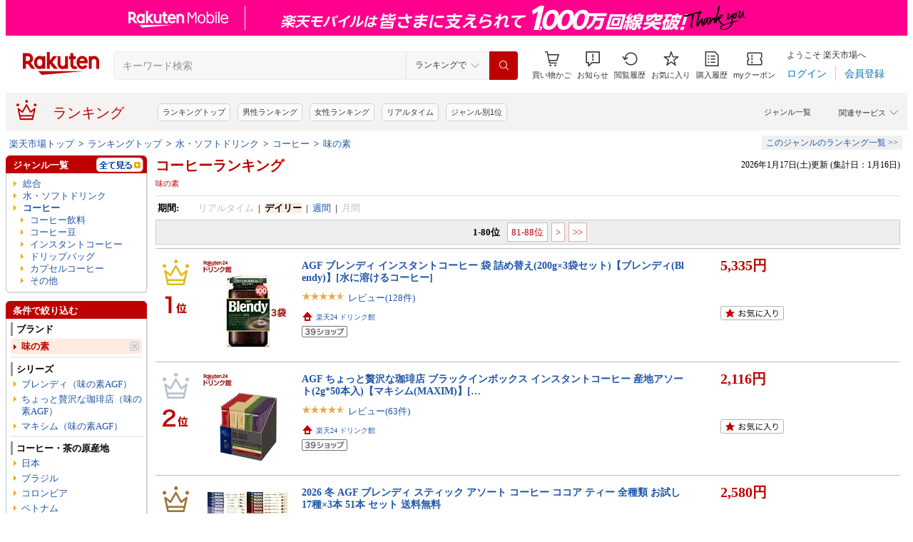

--- FILE ---
content_type: text/css
request_url: https://r.r10s.jp/evt/event/ranking/mayall/8.0.2/pc/css/common_layout.css?date=260117
body_size: 1621
content:
@charset "UTF-8";body{padding:0 8px 8px;margin:0;font-size:100%;line-height:1.3}div,iframe,dl,dt,dd,ul,ol,li,h1,h2,h3,h4,h5,h6,form,fieldset,p,blockquote{margin:0;padding:0}ul,ol,li,dl,dt,dd{list-style-type:none}img{border:0 none}table{empty-cells:show}#rnkContents{line-height:1.3em;font-size:84%}#rnkContents a{color:#1d54a7;text-decoration:none}#rnkContents .rnkContentsTitle h1 a{color:#bf0000}#rnkContents .rnkContentsTitle1st h1 a{color:#bf0000}#rnkContents a:hover{color:#c00000;text-decoration:underline}#rnkBottomContents{line-height:1.3em;font-size:84%}#rnkBottomContents a{color:#1d54a7;text-decoration:none}#rnkBottomContents a:hover{color:#c00000;text-decoration:underline}.clear{clear:both !important}#left-sidebar .ritLy2Inr{background:none repeat scroll 0 0 #fff;border-left:1px solid #c8c8c8;border-right:1px solid #c8c8c8;margin:0 2px 0 0;width:196px}#left-sidebar .ritLy2Inr ul{margin:0 1px;padding:6px 1px 1px 9px}#left-sidebar .ritTopbg{background:url("https://r.r10s.jp/com/img/home/beta/201010/menubgbottom3.gif") no-repeat scroll center bottom transparent}#right-sidebar h2{color:#fff;padding:0 2px 3px 10px;width:186px;font-size:100%}#right-sidebar .ttlRed{background:none repeat scroll 0 0 #bf0000}.menuHeader{background:url("https://r.r10s.jp/com/inc/genre/20080930/common/myrakuten/img/myrakuten_ttl_bg.gif") no-repeat scroll 0 0 transparent;border-right:2px solid #fff;padding-top:5px;width:198px}.entrybox03{background:url("https://r.r10s.jp/com/inc/genre/20080930/common/myrakuten/img/myrakuten_ttl_bg.gif") no-repeat scroll left top transparent;padding:5px 0 0}.sideContents03{background:url("https://r.r10s.jp/com/img/home/beta/201008/sidecontents_bg_right_02.jpg") repeat-y scroll right top transparent;color:#000;margin:0 0 10px;width:200px}#right-sidebar .inner{background:none repeat scroll 0 0 #fff;border-left:1px solid #c8c8c8;border-right:1px solid #c8c8c8;clear:both;overflow:hidden;padding:5px 3px 5px 3px;width:190px;text-align:center}#right-sidebar .inner table{width:190px;text-align:center}#right-sidebar .dart div{line-height:.5em}#right-sidebar .dart a{line-height:1em}.rnkContentsCouponTitle{padding:0 0 5px 0;width:100%}.rnkContentsTitle1st{border-bottom:1px solid #dbdbdb;padding:0;_zoom:1;position:relative}.rnkContentsTitle1st h1,.rnkContentsTitle1st h2{padding:4px 0 1px 0;color:#bf0000;font-size:20px;display:inline-block;font-family:'ヒラギノ角ゴ ProN W3',Meiryo,メイリオ,sans-serif;line-height:1.0}.rnkContentsTitleJunle{border-bottom:1px solid #dbdbdb;padding:0;_zoom:1}.rnkContentsTitleJunle h1,.rnkContentsTitleJunle h2{padding:4px 0 1px 0;color:#bf0000;font-size:20px;display:inline-block;font-family:'ヒラギノ角ゴ ProN W3',Meiryo,メイリオ,sans-serif;line-height:1.0}.rnkContentsTitle1stSub{float:left;padding-top:1px;color:#bf0000;font-size:100%;font-weight:bold}.rnkContentsTitle{background:url("https://r.r10s.jp/evt/event/ranking/img/parts/liquid-1.0.0/event_ttile_icon.gif") no-repeat scroll 0 2px transparent;border-bottom:1px solid #dbdbdb;padding:0 0 0 25px;_zoom:1;overflow:visible}.rnkContentsTitle h1,.rnkContentsTitle h2{padding:1px 0 1px 0;color:#bf0000;font-size:120%;display:inline-block}.rnkContentsTitleSub{float:left;padding-top:4px;color:#bf0000;font-size:100%;font-weight:bold}.updateFormat{float:right;margin:5px 5px 0 0;color:#000;font-weight:normal;font-size:90%}.updateFormatNewLine{margin:5px 5px 0 0;color:#000;font-weight:normal;font-size:90%;float:right}#right-sidebar .text{margin-bottom:5px;padding:0 5px 0 5px;text-align:left}.menuHeader h2{padding:0 0 3px 10px;background:none repeat scroll 0 0 #bf0000;color:#FFF;font-size:100%}#left-sidebar .menuHeader a{color:#FFF}#left-sidebar .menuHeader a:hover{color:#FFF;text-decoration:underline}#rankingCaution{margin:10px 0 10px 0}.rnkContentsSpaceS{margin-bottom:5px}.rnkContentsSpace{margin-bottom:10px}.rnkContentsSpaceL{margin-bottom:15px}.rnkContentsSpace2L{margin-bottom:20px}.rnkContentsSpace3L{margin-bottom:30px}.rnkContentsSpace4L{margin-bottom:40px}.rnkContentsSpace5L{margin-bottom:50px}#boomWord{padding:5px 0 0 5px}.rankingNotFoundMessage{color:#000;font-size:120%;font-weight:bold;padding:0 0 100px 1em}.rnkNotYetMessage{color:#000;font-size:120%;font-weight:bold;padding:0 0 8px 15px}.rnkNotYetGenreName{color:#bf0000}.rnkRecommendNormalMessage{color:#000;font-size:100%;padding:0 0 0 15px}.menuLinkArea{display:block;width:175px}.tagRankingNotFoundMessage{color:#bf0000;font-weight:bold;font-size:large;padding:40px 0 40px 25px}.genreTitle{padding:5px;margin-bottom:5px;font-weight:bold;font-size:13px;background-color:#ddd}.rnkFooterPartsContents{font-size:84%}.rnkFooterPartsContents a{color:#1d54a7;text-decoration:none}* html body{border-right:950px solid #fff}* html #rnkWrapper{float:left;position:relative;margin-right:-950px}#rnkWrapper{min-width:950px;text-align:left}#rnkContents{clear:both;overflow:hidden;_zoom:1}#rnkMainColumn{float:left;width:100%}#rnkCenterContentsTop{margin:0 200px 0 200px;padding:0 10px}#rnkCenterContents{margin:0 0 0 200px;padding:0 10px}#rnkCenterTwoContents{margin:0 0 0 200px;padding:0 10px}#left-sidebar{float:left;margin-left:-100%;width:200px}#right-sidebar{float:right;margin-left:-200px;width:200px}#rnkBottomContents{clear:both;overflow:hidden;_zoom:1}#rnkBottomMainColumn{float:left;width:100%}#rnkBottomCenterContents{margin:0 200px 0 200px;padding:0 10px}#bottom-left-sidebar{float:left;margin-left:-100%;width:200px}#bottom-right-sidebar{float:right;margin-left:-200px;width:200px}.trendWord{clear:both;overflow:hidden;_zoom:1;font-size:90%}.trendWord dt{float:left;color:#bf0000;padding:0 15px 0 0;font-weight:bold}.trendWord ul{float:left;font-weight:bold}.trendWord ul li{padding:0 10px 0 0;float:left}.trendWord ul li a{color:#1d54a7;text-decoration:none}.trendWord ul li a:hover{color:#c00000;text-decoration:underline}.ranking_pnkz{padding-left:5px;font-size:82%;float:left;word-wrap:break-word;max-width:75%}.ranking_pnkz a{color:#1d54a7;text-decoration:none}.ranking_pnkz a:hover{color:#c00000;text-decoration:underline}.ranking_stmp{font-size:12px;text-align:right;margin-right:7px}.stmpLink{color:#1d54a7;background-color:#f0f0f0;padding:3px 6px;text-decoration:none;white-space:nowrap}#sitemap a:hover{color:#c00000;text-decoration:underline}.h10{margin-top:10px}#rnkTagRankingLabels{font-size:11px;padding:10px 0 10px 0;font-weight:normal}

--- FILE ---
content_type: application/javascript
request_url: https://gettime.r10s.jp/?callback=jQuery36005507314948506976_1768645551239&_=1768645551246
body_size: 10
content:
jQuery36005507314948506976_1768645551239({"epoch":"1768645557"})

--- FILE ---
content_type: application/javascript
request_url: https://cart-api.step.rakuten.co.jp/rms/mall/cart/jsonp/list/?sid=1010&callback=r2jsonp176864555303448572683352215895
body_size: -15
content:
r2jsonp176864555303448572683352215895({"status":"300","message":"cartKey not created.","count":""})

--- FILE ---
content_type: application/javascript; charset=EUC-JP
request_url: https://api.ranking.rakuten.co.jp/q?qt=1&eid=11&enc=0&du=6&gid=100356&ge=9&len=100&slen=40&offset=20&protocol=secure&callback=jsonp61003561111111&_=1768645551241
body_size: 4025
content:
jsonp61003561111111({"code":"0","items":[{"asurakuareanames":"","asurakuareas":"","asurakuflg":"0","asurakuprefs":"","dealpoint":null,"genreId":"100356","genrecolor":"#BF0000","genrename":"コーヒー","genrepath":"/0/100316/100356/201402","haspricerange":1,"imageurl128":"https://tshop.r10s.jp/dripcoffee/cabinet/it01/4571621610115_b.jpg?fitin=128:128","imageurl64":"https://tshop.r10s.jp/dripcoffee/cabinet/it01/4571621610115_b.jpg?fitin=64:64","itemid":10000032,"itemname":"コーヒー豆 コーヒー 珈琲 リッチブレンド 1kg / 1.5kg / 2kg 豆のまま / 粉(中挽き) 6種から選べる 中深…","itempointendtime":0,"itempointrate":"0","itempointstarttime":0,"itemurl":"https://item.rakuten.co.jp/dripcoffee/rich-500-4/","kakaku":"2,840円～","mobileshoppointendtime":0,"mobileshoppointrate":"0","mobileshoppointstarttime":0,"mobileurl":"http://m.rakuten.co.jp/dripcoffee/n/rich-500-4/","postageflg":1,"prerank":"0","price":"2840","rank":"1","revavedecimal":"53","revaveinteger":"4","reviewave":"4.53","reviewnum":"5586","reviewurl":"https://review.rakuten.co.jp/item/1/367916_10000032/1.1/","revnumcomma":"5,586","rtrurl":"https://ranking.rakuten.co.jp/realtime/100356/","servicetype":"","shopid":367916,"shopname":"DRIP COFFEE FACTORY","shoppointendtime":0,"shoppointrate":"0","shoppointstarttime":0,"shopurl":"https://www.rakuten.co.jp/dripcoffee/","tags":null,"updatedate":"2026/01/17","updatetime":"19:20"},{"asurakuareanames":"","asurakuareas":"","asurakuflg":"0","asurakuprefs":"","dealpoint":null,"genreId":"100356","genrepath":"/0/100316/100356/565602","haspricerange":0,"imageurl128":"https://tshop.r10s.jp/dolce-gusto/cabinet/sum/icon/001257426902mset_n.jpg?fitin=128:128","imageurl64":"https://tshop.r10s.jp/dolce-gusto/cabinet/sum/icon/001257426902mset_n.jpg?fitin=64:64","itemid":10000216,"itemname":"【公式店】ネスカフェ ドルチェ グスト 専用カプセル モカブレンド 60個×2箱セット | Nescafe ドルチェ…","itempointendtime":0,"itempointrate":"0","itempointstarttime":0,"itemurl":"https://item.rakuten.co.jp/dolce-gusto/001257426902mset/","kakaku":"8,398円","mobileshoppointendtime":0,"mobileshoppointrate":"0","mobileshoppointstarttime":0,"mobileurl":"http://m.rakuten.co.jp/dolce-gusto/n/001257426902mset/","postageflg":0,"prerank":"0","price":"8398","rank":"2","revavedecimal":"87","revaveinteger":"4","reviewave":"4.87","reviewnum":"61","reviewurl":"https://review.rakuten.co.jp/item/1/404460_10000216/1.1/","revnumcomma":"61","servicetype":"","shopid":404460,"shopname":"ネスカフェ ドルチェ グスト公式店","shoppointendtime":0,"shoppointrate":"0","shoppointstarttime":0,"shopurl":"https://www.rakuten.co.jp/dolce-gusto/","tags":null},{"asurakuareanames":"","asurakuareas":"","asurakuflg":"0","asurakuprefs":"","dealpoint":null,"genreId":"100356","genrepath":"/0/100316/100356/408254","haspricerange":0,"imageurl128":"https://tshop.r10s.jp/sakayabic/cabinet/06964539/bic229247-04.jpg?fitin=128:128","imageurl64":"https://tshop.r10s.jp/sakayabic/cabinet/06964539/bic229247-04.jpg?fitin=64:64","itemid":10001010,"itemname":"サントリー ボス BOSS 缶コーヒー 無糖ブラック 185ml×120本(4ケース)【送料無料※一部地域は除く】","itempointendtime":0,"itempointrate":"0","itempointstarttime":0,"itemurl":"https://item.rakuten.co.jp/sakayabic/229247-04/","kakaku":"9,990円","mobileshoppointendtime":0,"mobileshoppointrate":"0","mobileshoppointstarttime":0,"mobileurl":"http://m.rakuten.co.jp/sakayabic/n/229247-04/","postageflg":1,"prerank":"0","price":"9990","rank":"3","revavedecimal":"00","revaveinteger":"4","reviewave":"4.00","reviewnum":"11","reviewurl":"https://review.rakuten.co.jp/item/1/372851_10001010/1.1/","revnumcomma":"11","servicetype":"","shopid":372851,"shopname":"酒やビック　楽天市場店","shoppointendtime":0,"shoppointrate":"0","shoppointstarttime":0,"shopurl":"https://www.rakuten.co.jp/sakayabic/","tags":null},{"asurakuareanames":"","asurakuareas":"","asurakuflg":"0","asurakuprefs":"","dealpoint":null,"genreId":"100356","genrepath":"/0/100316/100356/201402","haspricerange":0,"imageurl128":"https://tshop.r10s.jp/sawaicoffee-tea/cabinet/slt/cpn/50/sol150_t_01.jpg?fitin=128:128","imageurl64":"https://tshop.r10s.jp/sawaicoffee-tea/cabinet/slt/cpn/50/sol150_t_01.jpg?fitin=64:64","itemid":10004787,"itemname":"送料無料 コーヒー コーヒー豆 コーヒー粉 珈琲豆 豆のまま \"袋を開けた瞬間広がる香り\" 澤井珈琲 金のコ…","itempointendtime":253402268399000,"itempointrate":"2","itempointstarttime":1761627600000,"itemurl":"https://item.rakuten.co.jp/sawaicoffee-tea/sol150/","kakaku":"7,998円","mobileshoppointendtime":0,"mobileshoppointrate":"0","mobileshoppointstarttime":0,"mobileurl":"http://m.rakuten.co.jp/sawaicoffee-tea/n/sol150/","postageflg":0,"prerank":"0","price":"7998","rank":"4","revavedecimal":"65","revaveinteger":"4","reviewave":"4.65","reviewnum":"1075","reviewurl":"https://review.rakuten.co.jp/item/1/198667_10004787/1.1/","revnumcomma":"1,075","servicetype":"","shopid":198667,"shopname":"澤井珈琲Beans＆Leaf","shoppointendtime":0,"shoppointrate":"0","shoppointstarttime":0,"shopurl":"https://www.rakuten.co.jp/sawaicoffee-tea/","tags":null},{"asurakuareanames":"","asurakuareas":"","asurakuflg":"0","asurakuprefs":"","dealpoint":null,"genreId":"100356","genrepath":"/0/100316/100356/201402","haspricerange":1,"imageurl128":"https://tshop.r10s.jp/sawaicoffee-tea/cabinet/raknewthum/260118/fv200_t_rak.jpg?fitin=128:128","imageurl64":"https://tshop.r10s.jp/sawaicoffee-tea/cabinet/raknewthum/260118/fv200_t_rak.jpg?fitin=64:64","itemid":10001136,"itemname":"送料無料 コーヒー コーヒー豆 コーヒー粉 珈琲豆 豆のまま \"グルメ大賞9度受賞の1番選ばれるコーヒーセ…","itempointendtime":253402268399000,"itempointrate":"2","itempointstarttime":1761627600000,"itemurl":"https://item.rakuten.co.jp/sawaicoffee-tea/ac-sale-1960/","kakaku":"2,788円～","mobileshoppointendtime":0,"mobileshoppointrate":"0","mobileshoppointstarttime":0,"mobileurl":"http://m.rakuten.co.jp/sawaicoffee-tea/n/ac-sale-1960/","postageflg":0,"prerank":"0","price":"2788","rank":"5","revavedecimal":"70","revaveinteger":"4","reviewave":"4.70","reviewnum":"48603","reviewurl":"https://review.rakuten.co.jp/item/1/198667_10001136/1.1/","revnumcomma":"48,603","servicetype":"","shopid":198667,"shopname":"澤井珈琲Beans＆Leaf","shoppointendtime":0,"shoppointrate":"0","shoppointstarttime":0,"shopurl":"https://www.rakuten.co.jp/sawaicoffee-tea/","tags":null},{"asurakuareanames":"","asurakuareas":"","asurakuflg":"0","asurakuprefs":"","dealpoint":null,"genreId":"100356","genrepath":"/0/100316/100356/201402","haspricerange":0,"imageurl128":"https://tshop.r10s.jp/gourmetcoffee/cabinet/0600/0679-20r.jpg?fitin=128:128","imageurl64":"https://tshop.r10s.jp/gourmetcoffee/cabinet/0600/0679-20r.jpg?fitin=64:64","itemid":10009481,"itemname":"コロンビア・ノス・ベモス　珈琲　2kg　(ベモス×4)　送料無料　スプレモ100％　良質　酸味　コク　グル…","itempointendtime":0,"itempointrate":"0","itempointstarttime":0,"itemurl":"https://item.rakuten.co.jp/gourmetcoffee/0679-20/","kakaku":"8,638円","mobileshoppointendtime":0,"mobileshoppointrate":"0","mobileshoppointstarttime":0,"mobileurl":"http://m.rakuten.co.jp/gourmetcoffee/n/0679-20/","postageflg":0,"prerank":"0","price":"8638","rank":"6","revavedecimal":"00","revaveinteger":"0","reviewave":"0.00","reviewnum":"0","reviewurl":"https://review.rakuten.co.jp/item/1/193811_10009481/1.1/","revnumcomma":"0","servicetype":"","shopid":193811,"shopname":"グルメコーヒー豆専門！加藤珈琲店","shoppointendtime":0,"shoppointrate":"0","shoppointstarttime":0,"shopurl":"https://www.rakuten.co.jp/gourmetcoffee/","tags":null},{"asurakuareanames":"","asurakuareas":"","asurakuflg":"0","asurakuprefs":"","dealpoint":null,"genreId":"100356","genrepath":"/0/100316/100356/303017","haspricerange":0,"imageurl128":"https://tshop.r10s.jp/cafekobo/cabinet/item/2006a_2507.jpg?fitin=128:128","imageurl64":"https://tshop.r10s.jp/cafekobo/cabinet/item/2006a_2507.jpg?fitin=64:64","itemid":10000915,"itemname":"福袋 徳用インスタントコーヒー（フリーズドライ）200g×5袋【業務用】【カフェ工房】","itempointendtime":0,"itempointrate":"0","itempointstarttime":0,"itemurl":"https://item.rakuten.co.jp/cafekobo/2006a/","kakaku":"5,980円","mobileshoppointendtime":0,"mobileshoppointrate":"0","mobileshoppointstarttime":0,"mobileurl":"http://m.rakuten.co.jp/cafekobo/n/2006a/","postageflg":0,"prerank":"0","price":"5980","rank":"7","revavedecimal":"61","revaveinteger":"4","reviewave":"4.61","reviewnum":"1140","reviewurl":"https://review.rakuten.co.jp/item/1/223438_10000915/1.1/","revnumcomma":"1,140","servicetype":"","shopid":223438,"shopname":"カフェ工房","shoppointendtime":0,"shoppointrate":"0","shoppointstarttime":0,"shopurl":"https://www.rakuten.co.jp/cafekobo/","tags":null},{"asurakuareanames":"","asurakuareas":"","asurakuflg":"0","asurakuprefs":"","dealpoint":null,"genreId":"100356","genrepath":"/0/100316/100356/506539","haspricerange":0,"imageurl128":"https://tshop.r10s.jp/coffeestyleucc/cabinet/07391886/07391889/11558416/set2304004_2509.jpg?fitin=128:128","imageurl64":"https://tshop.r10s.jp/coffeestyleucc/cabinet/07391886/07391889/11558416/set2304004_2509.jpg?fitin=64:64","itemid":10001451,"itemname":"【アウトレット】UCC 職人の珈琲 ワンドリップコーヒー 深いコクのスペシャルブレンド 216杯分(36杯×6個…","itempointendtime":0,"itempointrate":"0","itempointstarttime":0,"itemurl":"https://item.rakuten.co.jp/coffeestyleucc/set2304004/","kakaku":"5,925円","mobileshoppointendtime":0,"mobileshoppointrate":"0","mobileshoppointstarttime":0,"mobileurl":"http://m.rakuten.co.jp/coffeestyleucc/n/set2304004/","postageflg":1,"prerank":"0","price":"5925","rank":"8","revavedecimal":"85","revaveinteger":"4","reviewave":"4.85","reviewnum":"148","reviewurl":"https://review.rakuten.co.jp/item/1/376556_10001451/1.1/","revnumcomma":"148","servicetype":"","shopid":376556,"shopname":"UCC公式オンラインストア","shoppointendtime":0,"shoppointrate":"0","shoppointstarttime":0,"shopurl":"https://www.rakuten.co.jp/coffeestyleucc/","tags":null},{"asurakuareanames":"","asurakuareas":"","asurakuflg":"0","asurakuprefs":"","dealpoint":null,"genreId":"100356","genrepath":"/0/100316/100356/506539","haspricerange":0,"imageurl128":"https://tshop.r10s.jp/cafekobo/cabinet/shohin/4076/imgrc0069311724.jpg?fitin=128:128","imageurl64":"https://tshop.r10s.jp/cafekobo/cabinet/shohin/4076/imgrc0069311724.jpg?fitin=64:64","itemid":10001255,"itemname":"送料無料 100袋 ドリップコーヒー ヨーロピアンブレンド【カフェ工房】","itempointendtime":0,"itempointrate":"0","itempointstarttime":0,"itemurl":"https://item.rakuten.co.jp/cafekobo/4076/","kakaku":"3,280円","mobileshoppointendtime":0,"mobileshoppointrate":"0","mobileshoppointstarttime":0,"mobileurl":"http://m.rakuten.co.jp/cafekobo/n/4076/","postageflg":0,"prerank":"0","price":"3280","rank":"9","revavedecimal":"53","revaveinteger":"4","reviewave":"4.53","reviewnum":"185","reviewurl":"https://review.rakuten.co.jp/item/1/223438_10001255/1.1/","revnumcomma":"185","servicetype":"","shopid":223438,"shopname":"カフェ工房","shoppointendtime":0,"shoppointrate":"0","shoppointstarttime":0,"shopurl":"https://www.rakuten.co.jp/cafekobo/","tags":null},{"asurakuareanames":"","asurakuareas":"","asurakuflg":"0","asurakuprefs":"","dealpoint":null,"genreId":"100356","genrepath":"/0/100316/100356/408254","haspricerange":1,"imageurl128":"https://tshop.r10s.jp/nattokushop/cabinet/images/drink/sk049111-sku.jpg?fitin=128:128","imageurl64":"https://tshop.r10s.jp/nattokushop/cabinet/images/drink/sk049111-sku.jpg?fitin=64:64","itemid":10008067,"itemname":"【半額クーポン配布中♪】 【訳アリ 賞味期限間近】 ドトールコーヒー 厳選ブレンド アイスコーヒー 無糖…","itempointendtime":0,"itempointrate":"0","itempointstarttime":0,"itemurl":"https://item.rakuten.co.jp/nattokushop/sk049111/","kakaku":"3,590円～","mobileshoppointendtime":1768748399000,"mobileshoppointrate":"5","mobileshoppointstarttime":1768575600000,"mobileurl":"http://m.rakuten.co.jp/nattokushop/n/sk049111/","postageflg":0,"prerank":"0","price":"3590","rank":"10","revavedecimal":"00","revaveinteger":"5","reviewave":"5.00","reviewnum":"1","reviewurl":"https://review.rakuten.co.jp/item/1/364764_10008067/1.1/","revnumcomma":"1","servicetype":"","shopid":364764,"shopname":"ギフト百花","shoppointendtime":1768748399000,"shoppointrate":"5","shoppointstarttime":1768575600000,"shopurl":"https://www.rakuten.co.jp/nattokushop/","tags":null},{"asurakuareanames":"","asurakuareas":"","asurakuflg":"0","asurakuprefs":"","dealpoint":null,"genreId":"100356","genrepath":"/0/100316/100356/201402","haspricerange":1,"imageurl128":"https://tshop.r10s.jp/mames1/cabinet/beans_2024/straight/hawaii_kona/imgrc0102008344.jpg?fitin=128:128","imageurl64":"https://tshop.r10s.jp/mames1/cabinet/beans_2024/straight/hawaii_kona/imgrc0102008344.jpg?fitin=64:64","itemid":10000116,"itemname":"コーヒー豆 ハワイコナ 最上級の コナコーヒー 120g / 250g / 500g ハワイアンクイーン農園 コナ 100％ …","itempointendtime":0,"itempointrate":"0","itempointstarttime":0,"itemurl":"https://item.rakuten.co.jp/mames1/ss-009h-150/","kakaku":"5,130円～","mobileshoppointendtime":0,"mobileshoppointrate":"0","mobileshoppointstarttime":0,"mobileurl":"http://m.rakuten.co.jp/mames1/n/ss-009h-150/","postageflg":0,"prerank":"0","price":"5130","rank":"11","revavedecimal":"60","revaveinteger":"4","reviewave":"4.60","reviewnum":"10","reviewurl":"https://review.rakuten.co.jp/item/1/255741_10000116/1.1/","revnumcomma":"10","servicetype":"","shopid":255741,"shopname":"高級コーヒー専門マメーズ焙煎工房","shoppointendtime":0,"shoppointrate":"0","shoppointstarttime":0,"shopurl":"https://www.rakuten.co.jp/mames1/","tags":null},{"asurakuareanames":"","asurakuareas":"","asurakuflg":"0","asurakuprefs":"","dealpoint":null,"genreId":"100356","genrepath":"/0/100316/100356/506539","haspricerange":0,"imageurl128":"https://tshop.r10s.jp/gift-tanabe/cabinet/stb/stb_and_cba/stb-5000k_top.jpg?fitin=128:128","imageurl64":"https://tshop.r10s.jp/gift-tanabe/cabinet/stb/stb_and_cba/stb-5000k_top.jpg?fitin=64:64","itemid":10001751,"itemname":"スターバックス コーヒー＆キャラメリゼ バームクーヘン セット スタバ コーヒーギフト スタバギフト オ…","itempointendtime":0,"itempointrate":"0","itempointstarttime":0,"itemurl":"https://item.rakuten.co.jp/gift-tanabe/stb-5000k/","kakaku":"5,000円","mobileshoppointendtime":0,"mobileshoppointrate":"0","mobileshoppointstarttime":0,"mobileurl":"http://m.rakuten.co.jp/gift-tanabe/n/stb-5000k/","postageflg":0,"prerank":"0","price":"5000","rank":"12","revavedecimal":"88","revaveinteger":"4","reviewave":"4.88","reviewnum":"8","reviewurl":"https://review.rakuten.co.jp/item/1/386892_10001751/1.1/","revnumcomma":"8","servicetype":"","shopid":386892,"shopname":"真心ギフト工房タナベ楽天市場店","shoppointendtime":0,"shoppointrate":"0","shoppointstarttime":0,"shopurl":"https://www.rakuten.co.jp/gift-tanabe/","tags":null},{"asurakuareanames":"","asurakuareas":"","asurakuflg":"0","asurakuprefs":"","dealpoint":null,"genreId":"100356","genrepath":"/0/100316/100356/565602","haspricerange":0,"imageurl128":"https://tshop.r10s.jp/keurig/cabinet/08768703/08777299/4capsule1.jpg?fitin=128:128","imageurl64":"https://tshop.r10s.jp/keurig/cabinet/08768703/08777299/4capsule1.jpg?fitin=64:64","itemid":10000083,"itemname":"【公式】 KEURIG キューリグ 公式限定 浅煎り 4箱セット 48杯分 | コーヒーカプセル カプセルコーヒー k-…","itempointendtime":0,"itempointrate":"0","itempointstarttime":0,"itemurl":"https://item.rakuten.co.jp/keurig/4capsule1/","kakaku":"6,580円","mobileshoppointendtime":0,"mobileshoppointrate":"0","mobileshoppointstarttime":0,"mobileurl":"http://m.rakuten.co.jp/keurig/n/4capsule1/","postageflg":1,"prerank":"0","price":"6580","rank":"13","revavedecimal":"68","revaveinteger":"4","reviewave":"4.68","reviewnum":"19","reviewurl":"https://review.rakuten.co.jp/item/1/407410_10000083/1.1/","revnumcomma":"19","servicetype":"","shopid":407410,"shopname":"キューリグオンライン 楽天市場店","shoppointendtime":0,"shoppointrate":"0","shoppointstarttime":0,"shopurl":"https://www.rakuten.co.jp/keurig/","tags":null},{"asurakuareanames":"","asurakuareas":"","asurakuflg":"0","asurakuprefs":"","dealpoint":null,"genreId":"100356","genrepath":"/0/100316/100356/201402","haspricerange":0,"imageurl128":"https://tshop.r10s.jp/cafekobo/cabinet/item/8095_1903.jpg?fitin=128:128","imageurl64":"https://tshop.r10s.jp/cafekobo/cabinet/item/8095_1903.jpg?fitin=64:64","itemid":10000942,"itemname":"訳ありレギュラーコーヒー(500g粉×5袋)【カフェ工房】","itempointendtime":0,"itempointrate":"0","itempointstarttime":0,"itemurl":"https://item.rakuten.co.jp/cafekobo/8095/","kakaku":"4,980円","mobileshoppointendtime":0,"mobileshoppointrate":"0","mobileshoppointstarttime":0,"mobileurl":"http://m.rakuten.co.jp/cafekobo/n/8095/","postageflg":1,"prerank":"0","price":"4980","rank":"14","revavedecimal":"57","revaveinteger":"4","reviewave":"4.57","reviewnum":"1402","reviewurl":"https://review.rakuten.co.jp/item/1/223438_10000942/1.1/","revnumcomma":"1,402","servicetype":"","shopid":223438,"shopname":"カフェ工房","shoppointendtime":0,"shoppointrate":"0","shoppointstarttime":0,"shopurl":"https://www.rakuten.co.jp/cafekobo/","tags":null},{"asurakuareanames":"","asurakuareas":"","asurakuflg":"0","asurakuprefs":"","dealpoint":null,"genreId":"100356","genrepath":"/0/100316/100356/506539","haspricerange":0,"imageurl128":"https://tshop.r10s.jp/soukaidrink/cabinet/833/4932707028833.jpg?fitin=128:128","imageurl64":"https://tshop.r10s.jp/soukaidrink/cabinet/833/4932707028833.jpg?fitin=64:64","itemid":10010803,"itemname":"ドトール ドリップパック バラエティパック(7g×40袋)【ドトール】[ドトール コーヒー ドリップ アソート]","itempointendtime":0,"itempointrate":"0","itempointstarttime":0,"itemurl":"https://item.rakuten.co.jp/soukaidrink/4932707028833/","kakaku":"1,643円","mobileshoppointendtime":0,"mobileshoppointrate":"0","mobileshoppointstarttime":0,"mobileurl":"http://m.rakuten.co.jp/soukaidrink/n/4932707028833/","postageflg":1,"prerank":"0","price":"1643","rank":"15","revavedecimal":"64","revaveinteger":"4","reviewave":"4.64","reviewnum":"209","reviewurl":"https://review.rakuten.co.jp/item/1/306273_10010803/1.1/","revnumcomma":"209","servicetype":"","shopid":306273,"shopname":"楽天24 ドリンク館","shoppointendtime":0,"shoppointrate":"0","shoppointstarttime":0,"shopurl":"https://www.rakuten.co.jp/soukaidrink/","tags":null},{"asurakuareanames":"","asurakuareas":"","asurakuflg":"0","asurakuprefs":"","dealpoint":null,"genreId":"100356","genrepath":"/0/100316/100356/565602","haspricerange":0,"imageurl128":"https://tshop.r10s.jp/nespresso/cabinet/thumb2/ro-e05k03_v2.jpg?fitin=128:128","imageurl64":"https://tshop.r10s.jp/nespresso/cabinet/thumb2/ro-e05k03_v2.jpg?fitin=64:64","itemid":10000223,"itemname":"【公式】ネスプレッソ マイルド コーヒーセット 4種（50カプセル） オリジナル（ORIGINAL）専用カプセル|…","itempointendtime":1768834799000,"itempointrate":"5","itempointstarttime":1768662000000,"itemurl":"https://item.rakuten.co.jp/nespresso/ro-e05k03/","kakaku":"4,860円","mobileshoppointendtime":0,"mobileshoppointrate":"0","mobileshoppointstarttime":0,"mobileurl":"http://m.rakuten.co.jp/nespresso/n/ro-e05k03/","postageflg":1,"prerank":"0","price":"4860","rank":"16","revavedecimal":"80","revaveinteger":"4","reviewave":"4.80","reviewnum":"268","reviewurl":"https://review.rakuten.co.jp/item/1/331955_10000223/1.1/","revnumcomma":"268","servicetype":"","shopid":331955,"shopname":"ネスプレッソ公式 楽天市場店","shoppointendtime":0,"shoppointrate":"0","shoppointstarttime":0,"shopurl":"https://www.rakuten.co.jp/nespresso/","tags":null},{"asurakuareanames":"","asurakuareas":"","asurakuflg":"0","asurakuprefs":"","dealpoint":null,"genreId":"100356","genrepath":"/0/100316/100356/201402","haspricerange":0,"imageurl128":"https://tshop.r10s.jp/sawaicoffee-tea/cabinet/slt/cpn/50/luna150_t_01.jpg?fitin=128:128","imageurl64":"https://tshop.r10s.jp/sawaicoffee-tea/cabinet/slt/cpn/50/luna150_t_01.jpg?fitin=64:64","itemid":10004793,"itemname":"送料無料 コーヒー コーヒー豆 コーヒー粉 珈琲豆 豆のまま \"極限まで煎り上げた至福の飲み応え\" 澤井珈…","itempointendtime":253402268399000,"itempointrate":"2","itempointstarttime":1761627600000,"itemurl":"https://item.rakuten.co.jp/sawaicoffee-tea/luna150/","kakaku":"8,798円","mobileshoppointendtime":0,"mobileshoppointrate":"0","mobileshoppointstarttime":0,"mobileurl":"http://m.rakuten.co.jp/sawaicoffee-tea/n/luna150/","postageflg":0,"prerank":"0","price":"8798","rank":"17","revavedecimal":"69","revaveinteger":"4","reviewave":"4.69","reviewnum":"419","reviewurl":"https://review.rakuten.co.jp/item/1/198667_10004793/1.1/","revnumcomma":"419","servicetype":"","shopid":198667,"shopname":"澤井珈琲Beans＆Leaf","shoppointendtime":0,"shoppointrate":"0","shoppointstarttime":0,"shopurl":"https://www.rakuten.co.jp/sawaicoffee-tea/","tags":null},{"asurakuareanames":"","asurakuareas":"","asurakuflg":"0","asurakuprefs":"","dealpoint":null,"genreId":"100356","genrepath":"/0/100316/100356/506539","haspricerange":0,"imageurl128":"https://tshop.r10s.jp/rakutensokuhaimart/cabinet/rakuten24/872/4901201033872.jpg?fitin=128:128","imageurl64":"https://tshop.r10s.jp/rakutensokuhaimart/cabinet/rakuten24/872/4901201033872.jpg?fitin=64:64","itemid":10018549,"itemname":"ゴールドスペシャル リッチブレンドAP 1kg 【ゴールドスペシャル】 レギュラーコーヒー","itempointendtime":0,"itempointrate":"0","itempointstarttime":0,"itemurl":"https://item.rakuten.co.jp/rakutensokuhaimart/4901201033872/","kakaku":"2,207円","mobileshoppointendtime":0,"mobileshoppointrate":"0","mobileshoppointstarttime":0,"mobileurl":"http://m.rakuten.co.jp/rakutensokuhaimart/n/4901201033872/","postageflg":1,"prerank":"0","price":"2207","rank":"18","revavedecimal":"81","revaveinteger":"4","reviewave":"4.81","reviewnum":"31","reviewurl":"https://review.rakuten.co.jp/item/1/421663_10018549/1.1/","revnumcomma":"31","servicetype":"","shopid":421663,"shopname":"楽天24エクスプレス","shoppointendtime":0,"shoppointrate":"0","shoppointstarttime":0,"shopurl":"https://www.rakuten.co.jp/rakutensokuhaimart/","tags":null},{"asurakuareanames":"","asurakuareas":"","asurakuflg":"0","asurakuprefs":"","dealpoint":null,"genreId":"100356","genrepath":"/0/100316/100356/506539","haspricerange":0,"imageurl128":"https://tshop.r10s.jp/soukaidrink/cabinet/535/4970690969535.jpg?fitin=128:128","imageurl64":"https://tshop.r10s.jp/soukaidrink/cabinet/535/4970690969535.jpg?fitin=64:64","itemid":10013872,"itemname":"小川珈琲店 アソートセット ドリップコーヒー(10g*50杯分)【小川珈琲店】[ドリップ ブレンド 大容量 コー…","itempointendtime":0,"itempointrate":"0","itempointstarttime":0,"itemurl":"https://item.rakuten.co.jp/soukaidrink/4970690969535/","kakaku":"4,179円","mobileshoppointendtime":0,"mobileshoppointrate":"0","mobileshoppointstarttime":0,"mobileurl":"http://m.rakuten.co.jp/soukaidrink/n/4970690969535/","postageflg":1,"prerank":"0","price":"4179","rank":"19","revavedecimal":"79","revaveinteger":"4","reviewave":"4.79","reviewnum":"19","reviewurl":"https://review.rakuten.co.jp/item/1/306273_10013872/1.1/","revnumcomma":"19","servicetype":"","shopid":306273,"shopname":"楽天24 ドリンク館","shoppointendtime":0,"shoppointrate":"0","shoppointstarttime":0,"shopurl":"https://www.rakuten.co.jp/soukaidrink/","tags":null},{"asurakuareanames":"","asurakuareas":"","asurakuflg":"0","asurakuprefs":"","dealpoint":null,"genreId":"100356","genrepath":"/0/100316/100356/506539","haspricerange":0,"imageurl128":"https://tshop.r10s.jp/soukaidrink/cabinet/101/4901201119101.jpg?fitin=128:128","imageurl64":"https://tshop.r10s.jp/soukaidrink/cabinet/101/4901201119101.jpg?fitin=64:64","itemid":10002122,"itemname":"UCC 職人の珈琲 ワンドリップコーヒー 深いコクのスペシャルブレンド(100杯分)【職人の珈琲】[ドリップバ…","itempointendtime":0,"itempointrate":"0","itempointstarttime":0,"itemurl":"https://item.rakuten.co.jp/soukaidrink/4901201119101/","kakaku":"3,996円","mobileshoppointendtime":0,"mobileshoppointrate":"0","mobileshoppointstarttime":0,"mobileurl":"http://m.rakuten.co.jp/soukaidrink/n/4901201119101/","postageflg":1,"prerank":"0","price":"3996","rank":"20","revavedecimal":"65","revaveinteger":"4","reviewave":"4.65","reviewnum":"337","reviewurl":"https://review.rakuten.co.jp/item/1/306273_10002122/1.1/","revnumcomma":"337","servicetype":"","shopid":306273,"shopname":"楽天24 ドリンク館","shoppointendtime":0,"shoppointrate":"0","shoppointstarttime":0,"shopurl":"https://www.rakuten.co.jp/soukaidrink/","tags":null}],"num":20,"query":{"abt":"","age":"0","area":"00","arf":"0","du":"6","eid":"11","enc":"0","event_rnk_id":null,"ge":"9","gid":"100356","iid":"","kw":"","len":"100","lv":"1","ly":"","mb":"0","mv":"1","offset":"20","pr":"00","price":"0","prl":"","protocol":"secure","pru":"","qt":"1","rt":"1","rvf":"0","s4type":"1","sgid":"","sl":"0","slen":"40","soffset":"","sqt":"0","srt":"1","sstart":"","st":"0","start":"1","stx":"","tag":""},"rankingid":0,"status":"Success"})

--- FILE ---
content_type: application/javascript
request_url: https://gettime.r10s.jp/?callback=jQuery36005507314948506976_1768645551239&_=1768645551240
body_size: 10
content:
jQuery36005507314948506976_1768645551239({"epoch":"1768645554"})

--- FILE ---
content_type: application/javascript; charset=EUC-JP
request_url: https://api.ranking.rakuten.co.jp/q?qt=1&eid=11&enc=0&du=1&gid=408254&ge=9&len=100&slen=40&offset=20&protocol=secure&callback=jsonp214082541111111&_=1768645551242
body_size: 3486
content:
jsonp214082541111111({"code":"0","items":[{"asurakuareanames":"","asurakuareas":"","asurakuflg":"0","asurakuprefs":"","dealpoint":null,"genreId":"408254","genrecolor":"#BF0000","genrename":"コーヒー飲料","genrepath":"/0/100316/100356/408254","haspricerange":1,"imageurl128":"https://tshop.r10s.jp/nattokushop/cabinet/images/drink/sk049111-sku.jpg?fitin=128:128","imageurl64":"https://tshop.r10s.jp/nattokushop/cabinet/images/drink/sk049111-sku.jpg?fitin=64:64","itemid":10008067,"itemname":"【半額クーポン配布中♪】 【訳アリ 賞味期限間近】 ドトールコーヒー 厳選ブレンド アイスコーヒー 無糖…","itempointendtime":null,"itempointrate":null,"itempointstarttime":null,"itemurl":"https://item.rakuten.co.jp/nattokushop/sk049111/","kakaku":"3,590円～","mobileshoppointendtime":null,"mobileshoppointrate":null,"mobileshoppointstarttime":null,"mobileurl":"http://m.rakuten.co.jp/nattokushop/n/sk049111/","postageflg":0,"prerank":"267","price":"3590","rank":"1","revavedecimal":"00","revaveinteger":"5","reviewave":"5.00","reviewnum":"1","reviewurl":"https://review.rakuten.co.jp/item/1/364764_10008067/1.1/","revnumcomma":"1","rtrurl":"https://ranking.rakuten.co.jp/daily/408254/","servicetype":"1","shopid":364764,"shopname":"ギフト百花","shoppointendtime":null,"shoppointrate":null,"shoppointstarttime":null,"shopurl":"https://www.rakuten.co.jp/nattokushop/","tags":null,"updatedate":"2026/01/17","updatetime":""},{"asurakuareanames":"","asurakuareas":"","asurakuflg":"0","asurakuprefs":"","dealpoint":null,"genreId":"408254","genrepath":"/0/100316/100356/408254","haspricerange":0,"imageurl128":"https://tshop.r10s.jp/hokkkaido/cabinet/mem_banner/ccjc10coupon-01/gc195c_3.jpg?fitin=128:128","imageurl64":"https://tshop.r10s.jp/hokkkaido/cabinet/mem_banner/ccjc10coupon-01/gc195c_3.jpg?fitin=64:64","itemid":10001027,"itemname":"【10%OFFコカ・コーラ製品クーポン対象 1/18 23:59まで】コカ・コーラ コーヒー ジョージア 缶コーヒー …","itempointendtime":null,"itempointrate":null,"itempointstarttime":null,"itemurl":"https://item.rakuten.co.jp/hokkkaido/gc195c_3/","kakaku":"6,240円","mobileshoppointendtime":null,"mobileshoppointrate":null,"mobileshoppointstarttime":null,"mobileurl":"http://m.rakuten.co.jp/hokkkaido/n/gc195c_3/","postageflg":0,"prerank":"2","price":"6240","rank":"2","revavedecimal":"79","revaveinteger":"4","reviewave":"4.79","reviewnum":"306","reviewurl":"https://review.rakuten.co.jp/item/1/319911_10001027/1.1/","revnumcomma":"306","servicetype":"1","shopid":319911,"shopname":"北海道サービスショップ楽天市場店","shoppointendtime":null,"shoppointrate":null,"shoppointstarttime":null,"shopurl":"https://www.rakuten.co.jp/hokkkaido/","tags":null},{"asurakuareanames":"","asurakuareas":"","asurakuflg":"0","asurakuprefs":"","dealpoint":null,"genreId":"408254","genrepath":"/0/100316/100356/408254","haspricerange":0,"imageurl128":"https://tshop.r10s.jp/liquor-boss/cabinet/syouhingazou2/choicegeojias3_1018.jpg?fitin=128:128","imageurl64":"https://tshop.r10s.jp/liquor-boss/cabinet/syouhingazou2/choicegeojias3_1018.jpg?fitin=64:64","itemid":10014198,"itemname":"【最強配送】【送料無料】選べる ジョージア 缶コーヒー よりどり3ケースセットコカ コーラ ジョージア 1…","itempointendtime":null,"itempointrate":null,"itempointstarttime":null,"itemurl":"https://item.rakuten.co.jp/liquor-boss/choicegeojias3/","kakaku":"6,240円","mobileshoppointendtime":null,"mobileshoppointrate":null,"mobileshoppointstarttime":null,"mobileurl":"http://m.rakuten.co.jp/liquor-boss/n/choicegeojias3/","postageflg":0,"prerank":"13","price":"6240","rank":"3","revavedecimal":"54","revaveinteger":"4","reviewave":"4.54","reviewnum":"97","reviewurl":"https://review.rakuten.co.jp/item/1/295961_10014198/1.1/","revnumcomma":"97","servicetype":"1","shopid":295961,"shopname":"リカーBOSS 楽天市場店","shoppointendtime":null,"shoppointrate":null,"shoppointstarttime":null,"shopurl":"https://www.rakuten.co.jp/liquor-boss/","tags":null},{"asurakuareanames":"","asurakuareas":"","asurakuflg":"0","asurakuprefs":"","dealpoint":null,"genreId":"408254","genrepath":"/0/100316/100356/408254","haspricerange":0,"imageurl128":"https://tshop.r10s.jp/sakayabic/cabinet/07335518/fire_e03.jpg?fitin=128:128","imageurl64":"https://tshop.r10s.jp/sakayabic/cabinet/07335518/fire_e03.jpg?fitin=64:64","itemid":10002610,"itemname":"キリン ファイア FIRE 選べる よりどり セット 缶コーヒー 185g×90本(3ケース) 挽きたて微糖 ブラック …","itempointendtime":null,"itempointrate":null,"itempointstarttime":null,"itemurl":"https://item.rakuten.co.jp/sakayabic/fire_e03/","kakaku":"5,780円","mobileshoppointendtime":null,"mobileshoppointrate":null,"mobileshoppointstarttime":null,"mobileurl":"http://m.rakuten.co.jp/sakayabic/n/fire_e03/","postageflg":1,"prerank":"10","price":"5780","rank":"4","revavedecimal":"82","revaveinteger":"4","reviewave":"4.82","reviewnum":"61","reviewurl":"https://review.rakuten.co.jp/item/1/372851_10002610/1.1/","revnumcomma":"61","servicetype":"1","shopid":372851,"shopname":"酒やビック　楽天市場店","shoppointendtime":null,"shoppointrate":null,"shoppointstarttime":null,"shopurl":"https://www.rakuten.co.jp/sakayabic/","tags":null},{"asurakuareanames":"","asurakuareas":"","asurakuflg":"0","asurakuprefs":"","dealpoint":null,"genreId":"408254","genrepath":"/0/100316/100356/408254","haspricerange":0,"imageurl128":"https://tshop.r10s.jp/soukaidrink/cabinet/469/4902201438469.jpg?fitin=128:128","imageurl64":"https://tshop.r10s.jp/soukaidrink/cabinet/469/4902201438469.jpg?fitin=64:64","itemid":10012694,"itemname":"ネスカフェ エクセラ ボトルコーヒー 無糖 ラベルレス(900ml*12本入)【ネスカフェ ボトル】[コーヒー ペ…","itempointendtime":null,"itempointrate":null,"itempointstarttime":null,"itemurl":"https://item.rakuten.co.jp/soukaidrink/4902201438469/","kakaku":"2,280円","mobileshoppointendtime":null,"mobileshoppointrate":null,"mobileshoppointstarttime":null,"mobileurl":"http://m.rakuten.co.jp/soukaidrink/n/4902201438469/","postageflg":1,"prerank":"6","price":"2280","rank":"5","revavedecimal":"74","revaveinteger":"4","reviewave":"4.74","reviewnum":"146","reviewurl":"https://review.rakuten.co.jp/item/1/306273_10012694/1.1/","revnumcomma":"146","servicetype":"1","shopid":306273,"shopname":"楽天24 ドリンク館","shoppointendtime":null,"shoppointrate":null,"shoppointstarttime":null,"shopurl":"https://www.rakuten.co.jp/soukaidrink/","tags":null},{"asurakuareanames":"","asurakuareas":"","asurakuflg":"0","asurakuprefs":"","dealpoint":null,"genreId":"408254","genrepath":"/0/100316/100356/408254","haspricerange":0,"imageurl128":"https://tshop.r10s.jp/izmic-ec/cabinet/drink2019051002/617486-02.jpg?fitin=128:128","imageurl64":"https://tshop.r10s.jp/izmic-ec/cabinet/drink2019051002/617486-02.jpg?fitin=64:64","itemid":10163542,"itemname":"タリーズコーヒー バリスタズブラック TULLY'S COFFEE BARISTA'S BLACK ボトル缶 コーヒー 390ml×24本×…","itempointendtime":null,"itempointrate":null,"itempointstarttime":null,"itemurl":"https://item.rakuten.co.jp/izmic-ec/617486-02/","kakaku":"6,636円","mobileshoppointendtime":null,"mobileshoppointrate":null,"mobileshoppointstarttime":null,"mobileurl":"http://m.rakuten.co.jp/izmic-ec/n/617486-02/","postageflg":1,"prerank":"5","price":"6636","rank":"6","revavedecimal":"71","revaveinteger":"4","reviewave":"4.71","reviewnum":"72","reviewurl":"https://review.rakuten.co.jp/item/1/191933_10163542/1.1/","revnumcomma":"72","servicetype":"1","shopid":191933,"shopname":"イズミックワールド","shoppointendtime":null,"shoppointrate":null,"shoppointstarttime":null,"shopurl":"https://www.rakuten.co.jp/izmic-ec/","tags":null},{"asurakuareanames":"","asurakuareas":"","asurakuflg":"0","asurakuprefs":"","dealpoint":null,"genreId":"408254","genrepath":"/0/100316/100356/408254","haspricerange":0,"imageurl128":"https://tshop.r10s.jp/soukaidrink/cabinet/978/21978.jpg?fitin=128:128","imageurl64":"https://tshop.r10s.jp/soukaidrink/cabinet/978/21978.jpg?fitin=64:64","itemid":10010720,"itemname":"タリーズコーヒー バリスタズ ブラックボトル缶(390ml*48本セット)【TULLY'S COFFEE(タリーズコーヒー)】","itempointendtime":null,"itempointrate":null,"itempointstarttime":null,"itemurl":"https://item.rakuten.co.jp/soukaidrink/21978/","kakaku":"6,738円","mobileshoppointendtime":null,"mobileshoppointrate":null,"mobileshoppointstarttime":null,"mobileurl":"http://m.rakuten.co.jp/soukaidrink/n/21978/","postageflg":1,"prerank":"3","price":"6738","rank":"7","revavedecimal":"73","revaveinteger":"4","reviewave":"4.73","reviewnum":"51","reviewurl":"https://review.rakuten.co.jp/item/1/306273_10010720/1.1/","revnumcomma":"51","servicetype":"1","shopid":306273,"shopname":"楽天24 ドリンク館","shoppointendtime":null,"shoppointrate":null,"shoppointstarttime":null,"shopurl":"https://www.rakuten.co.jp/soukaidrink/","tags":null},{"asurakuareanames":"","asurakuareas":"","asurakuflg":"0","asurakuprefs":"","dealpoint":null,"genreId":"408254","genrepath":"/0/100316/100356/408254","haspricerange":0,"imageurl128":"https://tshop.r10s.jp/michinoku-rt/cabinet/compass1738731473.jpg?fitin=128:128","imageurl64":"https://tshop.r10s.jp/michinoku-rt/cabinet/compass1738731473.jpg?fitin=64:64","itemid":10000258,"itemname":"【10%offクーポン】ジョージア ブラック 500mlPET/24本入り×2箱/48本/2ケース","itempointendtime":null,"itempointrate":null,"itempointstarttime":null,"itemurl":"https://item.rakuten.co.jp/michinoku-rt/10000220/","kakaku":"4,960円","mobileshoppointendtime":null,"mobileshoppointrate":null,"mobileshoppointstarttime":null,"mobileurl":"http://m.rakuten.co.jp/michinoku-rt/n/10000220/","postageflg":1,"prerank":"8","price":"4960","rank":"8","revavedecimal":"88","revaveinteger":"4","reviewave":"4.88","reviewnum":"17","reviewurl":"https://review.rakuten.co.jp/item/1/385701_10000258/1.1/","revnumcomma":"17","servicetype":"1","shopid":385701,"shopname":"バレビレ2号店","shoppointendtime":null,"shoppointrate":null,"shoppointstarttime":null,"shopurl":"https://www.rakuten.co.jp/michinoku-rt/","tags":null},{"asurakuareanames":"","asurakuareas":"","asurakuflg":"0","asurakuprefs":"","dealpoint":null,"genreId":"408254","genrepath":"/0/100316/100356/408254","haspricerange":0,"imageurl128":"https://tshop.r10s.jp/drink-partner/cabinet/rakuten_ban/ccjc10coupon-01/2gaeubl40bc.jpg?fitin=128:128","imageurl64":"https://tshop.r10s.jp/drink-partner/cabinet/rakuten_ban/ccjc10coupon-01/2gaeubl40bc.jpg?fitin=64:64","itemid":10000367,"itemname":"【10%OFFコカ・コーラ製品クーポン対象 1/18 23:59まで】コカ・コーラ コーヒー ジョージア 香るブラック…","itempointendtime":null,"itempointrate":null,"itempointstarttime":null,"itemurl":"https://item.rakuten.co.jp/drink-partner/2gaeubl40bc/","kakaku":"6,480円","mobileshoppointendtime":null,"mobileshoppointrate":null,"mobileshoppointstarttime":null,"mobileurl":"http://m.rakuten.co.jp/drink-partner/n/2gaeubl40bc/","postageflg":0,"prerank":"34","price":"6480","rank":"9","revavedecimal":"69","revaveinteger":"4","reviewave":"4.69","reviewnum":"134","reviewurl":"https://review.rakuten.co.jp/item/1/365950_10000367/1.1/","revnumcomma":"134","servicetype":"1","shopid":365950,"shopname":"格安飲料専門店ドリンクパートナー","shoppointendtime":null,"shoppointrate":null,"shoppointstarttime":null,"shopurl":"https://www.rakuten.co.jp/drink-partner/","tags":null},{"asurakuareanames":"","asurakuareas":"","asurakuflg":"0","asurakuprefs":"","dealpoint":null,"genreId":"408254","genrepath":"/0/100316/100356/408254","haspricerange":0,"imageurl128":"https://tshop.r10s.jp/liquor-boss/cabinet/03382778/11873802/6073c3.jpg?fitin=128:128","imageurl64":"https://tshop.r10s.jp/liquor-boss/cabinet/03382778/11873802/6073c3.jpg?fitin=64:64","itemid":10004691,"itemname":"【最強配送】【送料無料】アサヒ ワンダ 金の微糖 185ml×3ケース/90本","itempointendtime":null,"itempointrate":null,"itempointstarttime":null,"itemurl":"https://item.rakuten.co.jp/liquor-boss/6073c3/","kakaku":"6,297円","mobileshoppointendtime":null,"mobileshoppointrate":null,"mobileshoppointstarttime":null,"mobileurl":"http://m.rakuten.co.jp/liquor-boss/n/6073c3/","postageflg":0,"prerank":"32","price":"6297","rank":"10","revavedecimal":"81","revaveinteger":"4","reviewave":"4.81","reviewnum":"549","reviewurl":"https://review.rakuten.co.jp/item/1/295961_10004691/1.1/","revnumcomma":"549","servicetype":"1","shopid":295961,"shopname":"リカーBOSS 楽天市場店","shoppointendtime":null,"shoppointrate":null,"shoppointstarttime":null,"shopurl":"https://www.rakuten.co.jp/liquor-boss/","tags":null},{"asurakuareanames":"","asurakuareas":"","asurakuflg":"0","asurakuprefs":"","dealpoint":null,"genreId":"408254","genrepath":"/0/100316/100356/408254","haspricerange":0,"imageurl128":"https://tshop.r10s.jp/soukaidrink/cabinet/965/4909411088965.jpg?fitin=128:128","imageurl64":"https://tshop.r10s.jp/soukaidrink/cabinet/965/4909411088965.jpg?fitin=64:64","itemid":10011986,"itemname":"ファイア ワンデイ ブラック ラベルレス ペットボトル コーヒー ブラックコーヒー(600ml*24本入)【ファイ…","itempointendtime":null,"itempointrate":null,"itempointstarttime":null,"itemurl":"https://item.rakuten.co.jp/soukaidrink/4909411088965/","kakaku":"3,387円","mobileshoppointendtime":null,"mobileshoppointrate":null,"mobileshoppointstarttime":null,"mobileurl":"http://m.rakuten.co.jp/soukaidrink/n/4909411088965/","postageflg":1,"prerank":"20","price":"3387","rank":"11","revavedecimal":"71","revaveinteger":"4","reviewave":"4.71","reviewnum":"226","reviewurl":"https://review.rakuten.co.jp/item/1/306273_10011986/1.1/","revnumcomma":"226","servicetype":"1","shopid":306273,"shopname":"楽天24 ドリンク館","shoppointendtime":null,"shoppointrate":null,"shoppointstarttime":null,"shopurl":"https://www.rakuten.co.jp/soukaidrink/","tags":null},{"asurakuareanames":"","asurakuareas":"","asurakuflg":"0","asurakuprefs":"","dealpoint":null,"genreId":"408254","genrepath":"/0/100316/100356/408254","haspricerange":0,"imageurl128":"https://tshop.r10s.jp/liquor-boss/cabinet/03382778/04358998/06528031/imgrc0182865076.jpg?fitin=128:128","imageurl64":"https://tshop.r10s.jp/liquor-boss/cabinet/03382778/04358998/06528031/imgrc0182865076.jpg?fitin=64:64","itemid":10010554,"itemname":"【最強配送】【最強配送】【送料無料】ホーマー アイスコーヒー無糖 1000ml 1L×12本","itempointendtime":null,"itempointrate":null,"itempointstarttime":null,"itemurl":"https://item.rakuten.co.jp/liquor-boss/8948/","kakaku":"4,180円","mobileshoppointendtime":null,"mobileshoppointrate":null,"mobileshoppointstarttime":null,"mobileurl":"http://m.rakuten.co.jp/liquor-boss/n/8948/","postageflg":0,"prerank":"31","price":"4180","rank":"12","revavedecimal":"80","revaveinteger":"4","reviewave":"4.80","reviewnum":"554","reviewurl":"https://review.rakuten.co.jp/item/1/295961_10010554/1.1/","revnumcomma":"554","servicetype":"1","shopid":295961,"shopname":"リカーBOSS 楽天市場店","shoppointendtime":null,"shoppointrate":null,"shoppointstarttime":null,"shopurl":"https://www.rakuten.co.jp/liquor-boss/","tags":null},{"asurakuareanames":"","asurakuareas":"","asurakuflg":"0","asurakuprefs":"","dealpoint":null,"genreId":"408254","genrepath":"/0/100316/100356/408254","haspricerange":0,"imageurl128":"https://tshop.r10s.jp/soukaidrink/cabinet/999/4901085161999.jpg?fitin=128:128","imageurl64":"https://tshop.r10s.jp/soukaidrink/cabinet/999/4901085161999.jpg?fitin=64:64","itemid":10002596,"itemname":"タリーズコーヒー バリスタズ ブラックボトル缶(390ml*24本入)【TULLY'S COFFEE(タリーズコーヒー)】","itempointendtime":null,"itempointrate":null,"itempointstarttime":null,"itemurl":"https://item.rakuten.co.jp/soukaidrink/4901085161999/","kakaku":"3,628円","mobileshoppointendtime":null,"mobileshoppointrate":null,"mobileshoppointstarttime":null,"mobileurl":"http://m.rakuten.co.jp/soukaidrink/n/4901085161999/","postageflg":1,"prerank":"73","price":"3628","rank":"13","revavedecimal":"93","revaveinteger":"4","reviewave":"4.93","reviewnum":"57","reviewurl":"https://review.rakuten.co.jp/item/1/306273_10002596/1.1/","revnumcomma":"57","servicetype":"1","shopid":306273,"shopname":"楽天24 ドリンク館","shoppointendtime":null,"shoppointrate":null,"shoppointstarttime":null,"shopurl":"https://www.rakuten.co.jp/soukaidrink/","tags":null},{"asurakuareanames":"","asurakuareas":"","asurakuflg":"0","asurakuprefs":"","dealpoint":null,"genreId":"408254","genrepath":"/0/100316/100356/408254","haspricerange":0,"imageurl128":"https://tshop.r10s.jp/good-luckbin/cabinet/rakuten_ban/ccjc10coupon-01/2gajpcfer-50p.jpg?fitin=128:128","imageurl64":"https://tshop.r10s.jp/good-luckbin/cabinet/rakuten_ban/ccjc10coupon-01/2gajpcfer-50p.jpg?fitin=64:64","itemid":10000289,"itemname":"【10%OFFコカ・コーラ製品クーポン対象 1/18 23:59まで】コカ・コーラ コーヒー ジョージア ミルクコーヒ…","itempointendtime":null,"itempointrate":null,"itempointstarttime":null,"itemurl":"https://item.rakuten.co.jp/good-luckbin/2gajpcfer-50p/","kakaku":"5,280円","mobileshoppointendtime":null,"mobileshoppointrate":null,"mobileshoppointstarttime":null,"mobileurl":"http://m.rakuten.co.jp/good-luckbin/n/2gajpcfer-50p/","postageflg":0,"prerank":"7","price":"5280","rank":"14","revavedecimal":"68","revaveinteger":"4","reviewave":"4.68","reviewnum":"234","reviewurl":"https://review.rakuten.co.jp/item/1/407486_10000289/1.1/","revnumcomma":"234","servicetype":"1","shopid":407486,"shopname":"Good Luck便 楽天市場店","shoppointendtime":null,"shoppointrate":null,"shoppointstarttime":null,"shopurl":"https://www.rakuten.co.jp/good-luckbin/","tags":null},{"asurakuareanames":"","asurakuareas":"","asurakuflg":"0","asurakuprefs":"","dealpoint":null,"genreId":"408254","genrepath":"/0/100316/100356/408254","haspricerange":0,"imageurl128":"https://tshop.r10s.jp/liquor-boss/cabinet/eraberu/choicesuns3_251204.jpg?fitin=128:128","imageurl64":"https://tshop.r10s.jp/liquor-boss/cabinet/eraberu/choicesuns3_251204.jpg?fitin=64:64","itemid":10010191,"itemname":"【最強配送】【送料無料】選べる サントリー BOSS ボス 缶コーヒー 185ml×30本 よりどり3ケースセット【…","itempointendtime":null,"itempointrate":null,"itempointstarttime":null,"itemurl":"https://item.rakuten.co.jp/liquor-boss/choicesuns3/","kakaku":"6,750円","mobileshoppointendtime":null,"mobileshoppointrate":null,"mobileshoppointstarttime":null,"mobileurl":"http://m.rakuten.co.jp/liquor-boss/n/choicesuns3/","postageflg":0,"prerank":"12","price":"6750","rank":"15","revavedecimal":"79","revaveinteger":"4","reviewave":"4.79","reviewnum":"410","reviewurl":"https://review.rakuten.co.jp/item/1/295961_10010191/1.1/","revnumcomma":"410","servicetype":"1","shopid":295961,"shopname":"リカーBOSS 楽天市場店","shoppointendtime":null,"shoppointrate":null,"shoppointstarttime":null,"shopurl":"https://www.rakuten.co.jp/liquor-boss/","tags":null},{"asurakuareanames":"","asurakuareas":"","asurakuflg":"0","asurakuprefs":"","dealpoint":null,"genreId":"408254","genrepath":"/0/100316/100356/408254","haspricerange":0,"imageurl128":"https://tshop.r10s.jp/good-luckbin/cabinet/rakuten_ban/ccjc10coupon-01/gajcbkless5p-2.jpg?fitin=128:128","imageurl64":"https://tshop.r10s.jp/good-luckbin/cabinet/rakuten_ban/ccjc10coupon-01/gajcbkless5p-2.jpg?fitin=64:64","itemid":10000355,"itemname":"【10%OFFコカ・コーラ製品クーポン対象 1/18 23:59まで】コカ・コーラ コーヒー ジョージア ブラック ラ…","itempointendtime":null,"itempointrate":null,"itempointstarttime":null,"itemurl":"https://item.rakuten.co.jp/good-luckbin/gajcbkless5p-2/","kakaku":"5,280円","mobileshoppointendtime":null,"mobileshoppointrate":null,"mobileshoppointstarttime":null,"mobileurl":"http://m.rakuten.co.jp/good-luckbin/n/gajcbkless5p-2/","postageflg":0,"prerank":"1","price":"5280","rank":"16","revavedecimal":"71","revaveinteger":"4","reviewave":"4.71","reviewnum":"80","reviewurl":"https://review.rakuten.co.jp/item/1/407486_10000355/1.1/","revnumcomma":"80","servicetype":"1","shopid":407486,"shopname":"Good Luck便 楽天市場店","shoppointendtime":null,"shoppointrate":null,"shoppointstarttime":null,"shopurl":"https://www.rakuten.co.jp/good-luckbin/","tags":null},{"asurakuareanames":"","asurakuareas":"","asurakuflg":"0","asurakuprefs":"","dealpoint":null,"genreId":"408254","genrepath":"/0/100316/100356/408254","haspricerange":0,"imageurl128":"https://tshop.r10s.jp/kenkocom/cabinet/965/4909411088965.jpg?fitin=128:128","imageurl64":"https://tshop.r10s.jp/kenkocom/cabinet/965/4909411088965.jpg?fitin=64:64","itemid":12087124,"itemname":"ファイア ワンデイ ブラック ラベルレス ペットボトル コーヒー ブラックコーヒー(600ml*24本入)【ファイ…","itempointendtime":null,"itempointrate":null,"itempointstarttime":null,"itemurl":"https://item.rakuten.co.jp/kenkocom/4909411088965/","kakaku":"2,999円","mobileshoppointendtime":null,"mobileshoppointrate":null,"mobileshoppointstarttime":null,"mobileurl":"http://m.rakuten.co.jp/kenkocom/n/4909411088965/","postageflg":0,"prerank":"25","price":"2999","rank":"17","revavedecimal":"76","revaveinteger":"4","reviewave":"4.76","reviewnum":"112","reviewurl":"https://review.rakuten.co.jp/item/1/193677_12087124/1.1/","revnumcomma":"112","servicetype":"1","shopid":193677,"shopname":"楽天24 ヘルスケア館","shoppointendtime":null,"shoppointrate":null,"shoppointstarttime":null,"shopurl":"https://www.rakuten.co.jp/kenkocom/","tags":null},{"asurakuareanames":"","asurakuareas":"","asurakuflg":"0","asurakuprefs":"","dealpoint":null,"genreId":"408254","genrepath":"/0/100316/100356/408254","haspricerange":0,"imageurl128":"https://tshop.r10s.jp/bigbossshibazaki/cabinet/c47/2199990001055-b-3.jpg?fitin=128:128","imageurl64":"https://tshop.r10s.jp/bigbossshibazaki/cabinet/c47/2199990001055-b-3.jpg?fitin=64:64","itemid":10012914,"itemname":"コーヒー 3ケース 送料無料 選べる サントリー ボスコーヒー BOSS 185g×よりどり3ケース/90本 缶 『ESH…","itempointendtime":null,"itempointrate":null,"itempointstarttime":null,"itemurl":"https://item.rakuten.co.jp/bigbossshibazaki/10012914/","kakaku":"6,755円","mobileshoppointendtime":null,"mobileshoppointrate":null,"mobileshoppointstarttime":null,"mobileurl":"http://m.rakuten.co.jp/bigbossshibazaki/n/10012914/","postageflg":0,"prerank":"17","price":"6755","rank":"18","revavedecimal":"74","revaveinteger":"4","reviewave":"4.74","reviewnum":"189","reviewurl":"https://review.rakuten.co.jp/item/1/224915_10012914/1.1/","revnumcomma":"189","servicetype":"1","shopid":224915,"shopname":"酒のビッグボス","shoppointendtime":null,"shoppointrate":null,"shoppointstarttime":null,"shopurl":"https://www.rakuten.co.jp/bigbossshibazaki/","tags":null},{"asurakuareanames":"","asurakuareas":"","asurakuflg":"0","asurakuprefs":"","dealpoint":null,"genreId":"408254","genrepath":"/0/100316/100356/408254","haspricerange":0,"imageurl128":"https://tshop.r10s.jp/drinkshop/cabinet/itoen/29022-1.jpg?fitin=128:128","imageurl64":"https://tshop.r10s.jp/drinkshop/cabinet/itoen/29022-1.jpg?fitin=64:64","itemid":10531958,"itemname":"[送料無料] 伊藤園 タリーズコーヒー BARISTA’S バリスタズ ブラック 無糖 390mlボトル缶×48本［24本×…","itempointendtime":null,"itempointrate":null,"itempointstarttime":null,"itemurl":"https://item.rakuten.co.jp/drinkshop/29022-2/","kakaku":"6,735円","mobileshoppointendtime":null,"mobileshoppointrate":null,"mobileshoppointstarttime":null,"mobileurl":"http://m.rakuten.co.jp/drinkshop/n/29022-2/","postageflg":0,"prerank":"28","price":"6735","rank":"19","revavedecimal":"89","revaveinteger":"4","reviewave":"4.89","reviewnum":"115","reviewurl":"https://review.rakuten.co.jp/item/1/213103_10531958/1.1/","revnumcomma":"115","servicetype":"1","shopid":213103,"shopname":"ドリンク屋【水・ソフトドリンク】","shoppointendtime":null,"shoppointrate":null,"shoppointstarttime":null,"shopurl":"https://www.rakuten.co.jp/drinkshop/","tags":null},{"asurakuareanames":"","asurakuareas":"","asurakuflg":"0","asurakuprefs":"","dealpoint":null,"genreId":"408254","genrepath":"/0/100316/100356/408254","haspricerange":0,"imageurl128":"https://tshop.r10s.jp/good-luckbin/cabinet/rakuten_ban/ccjc10coupon-01/gajpcfblk5p-2.jpg?fitin=128:128","imageurl64":"https://tshop.r10s.jp/good-luckbin/cabinet/rakuten_ban/ccjc10coupon-01/gajpcfblk5p-2.jpg?fitin=64:64","itemid":10000353,"itemname":"【10%OFFコカ・コーラ製品クーポン対象 1/18 23:59まで】コカ・コーラ コーヒー ジョージア ブラック 500…","itempointendtime":null,"itempointrate":null,"itempointstarttime":null,"itemurl":"https://item.rakuten.co.jp/good-luckbin/gajpcfblk5p-2/","kakaku":"5,280円","mobileshoppointendtime":null,"mobileshoppointrate":null,"mobileshoppointstarttime":null,"mobileurl":"http://m.rakuten.co.jp/good-luckbin/n/gajpcfblk5p-2/","postageflg":0,"prerank":"4","price":"5280","rank":"20","revavedecimal":"64","revaveinteger":"4","reviewave":"4.64","reviewnum":"59","reviewurl":"https://review.rakuten.co.jp/item/1/407486_10000353/1.1/","revnumcomma":"59","servicetype":"1","shopid":407486,"shopname":"Good Luck便 楽天市場店","shoppointendtime":null,"shoppointrate":null,"shoppointstarttime":null,"shopurl":"https://www.rakuten.co.jp/good-luckbin/","tags":null}],"num":20,"query":{"abt":"","age":"0","area":"00","arf":"0","du":"1","eid":"11","enc":"0","event_rnk_id":null,"ge":"9","gid":"408254","iid":"","kw":"","len":"100","lv":"1","ly":"","mb":"0","mv":"1","offset":"20","pr":"00","price":"0","prl":"","protocol":"secure","pru":"","qt":"1","rt":"1","rvf":"0","s4type":"1","sgid":"","sl":"0","slen":"40","soffset":"","sqt":"0","srt":"1","sstart":"","st":"0","start":"1","stx":"","tag":""},"rankingid":0,"status":"Success"})

--- FILE ---
content_type: application/javascript; charset=EUC-JP
request_url: https://api.ranking.rakuten.co.jp/q?qt=1&eid=11&enc=0&du=1&gid=201402&ge=9&len=100&slen=40&offset=20&protocol=secure&callback=jsonp312014021111111&_=1768645551243
body_size: 3461
content:
jsonp312014021111111({"code":"0","items":[{"asurakuareanames":"","asurakuareas":"","asurakuflg":"0","asurakuprefs":"","dealpoint":null,"genreId":"201402","genrecolor":"#BF0000","genrename":"コーヒー豆","genrepath":"/0/100316/100356/201402","haspricerange":1,"imageurl128":"https://tshop.r10s.jp/sawaicoffee-tea/cabinet/thum/new1t/fv200_t_rak.jpg?fitin=128:128","imageurl64":"https://tshop.r10s.jp/sawaicoffee-tea/cabinet/thum/new1t/fv200_t_rak.jpg?fitin=64:64","itemid":10001136,"itemname":"送料無料 コーヒー コーヒー豆 コーヒー粉 珈琲豆 豆のまま \"グルメ大賞9度受賞の1番選ばれるコーヒーセ…","itempointendtime":null,"itempointrate":null,"itempointstarttime":null,"itemurl":"https://item.rakuten.co.jp/sawaicoffee-tea/ac-sale-1960/","kakaku":"2,788円～","mobileshoppointendtime":null,"mobileshoppointrate":null,"mobileshoppointstarttime":null,"mobileurl":"http://m.rakuten.co.jp/sawaicoffee-tea/n/ac-sale-1960/","postageflg":0,"prerank":"1","price":"2788","rank":"1","revavedecimal":"70","revaveinteger":"4","reviewave":"4.70","reviewnum":"48598","reviewurl":"https://review.rakuten.co.jp/item/1/198667_10001136/1.1/","revnumcomma":"48,598","rtrurl":"https://ranking.rakuten.co.jp/daily/201402/","servicetype":"1","shopid":198667,"shopname":"澤井珈琲Beans＆Leaf","shoppointendtime":null,"shoppointrate":null,"shoppointstarttime":null,"shopurl":"https://www.rakuten.co.jp/sawaicoffee-tea/","tags":null,"updatedate":"2026/01/17","updatetime":""},{"asurakuareanames":"","asurakuareas":"","asurakuflg":"0","asurakuprefs":"","dealpoint":null,"genreId":"201402","genrepath":"/0/100316/100356/201402","haspricerange":1,"imageurl128":"https://tshop.r10s.jp/dripcoffee/cabinet/it01/4571621610115_b.jpg?fitin=128:128","imageurl64":"https://tshop.r10s.jp/dripcoffee/cabinet/it01/4571621610115_b.jpg?fitin=64:64","itemid":10000032,"itemname":"コーヒー豆 コーヒー 珈琲 リッチブレンド 1kg / 1.5kg / 2kg 豆のまま / 粉(中挽き) 6種から選べる 中深…","itempointendtime":null,"itempointrate":null,"itempointstarttime":null,"itemurl":"https://item.rakuten.co.jp/dripcoffee/rich-500-4/","kakaku":"2,840円～","mobileshoppointendtime":null,"mobileshoppointrate":null,"mobileshoppointstarttime":null,"mobileurl":"http://m.rakuten.co.jp/dripcoffee/n/rich-500-4/","postageflg":1,"prerank":"2","price":"2840","rank":"2","revavedecimal":"53","revaveinteger":"4","reviewave":"4.53","reviewnum":"5585","reviewurl":"https://review.rakuten.co.jp/item/1/367916_10000032/1.1/","revnumcomma":"5,585","servicetype":"1","shopid":367916,"shopname":"DRIP COFFEE FACTORY","shoppointendtime":null,"shoppointrate":null,"shoppointstarttime":null,"shopurl":"https://www.rakuten.co.jp/dripcoffee/","tags":null},{"asurakuareanames":"","asurakuareas":"","asurakuflg":"0","asurakuprefs":"","dealpoint":null,"genreId":"201402","genrepath":"/0/100316/100356/201402","haspricerange":0,"imageurl128":"https://tshop.r10s.jp/gourmetcoffee/cabinet/0600/0619-20r.jpg?fitin=128:128","imageurl64":"https://tshop.r10s.jp/gourmetcoffee/cabinet/0600/0619-20r.jpg?fitin=64:64","itemid":10001654,"itemname":"【業務用卸メガ盛り2kg】インドネシアマンデリンゴールド・ホヌコペスペシャルティコーヒー豆(Hマンデ×4…","itempointendtime":null,"itempointrate":null,"itempointstarttime":null,"itemurl":"https://item.rakuten.co.jp/gourmetcoffee/0619-20/","kakaku":"8,638円","mobileshoppointendtime":null,"mobileshoppointrate":null,"mobileshoppointstarttime":null,"mobileurl":"http://m.rakuten.co.jp/gourmetcoffee/n/0619-20/","postageflg":0,"prerank":"252","price":"8638","rank":"3","revavedecimal":"77","revaveinteger":"4","reviewave":"4.77","reviewnum":"74","reviewurl":"https://review.rakuten.co.jp/item/1/193811_10001654/1.1/","revnumcomma":"74","servicetype":"1","shopid":193811,"shopname":"グルメコーヒー豆専門！加藤珈琲店","shoppointendtime":null,"shoppointrate":null,"shoppointstarttime":null,"shopurl":"https://www.rakuten.co.jp/gourmetcoffee/","tags":null},{"asurakuareanames":"","asurakuareas":"","asurakuflg":"0","asurakuprefs":"","dealpoint":null,"genreId":"201402","genrepath":"/0/100316/100356/201402","haspricerange":0,"imageurl128":"https://tshop.r10s.jp/cafekobo/cabinet/item/8095_1903.jpg?fitin=128:128","imageurl64":"https://tshop.r10s.jp/cafekobo/cabinet/item/8095_1903.jpg?fitin=64:64","itemid":10000942,"itemname":"訳ありレギュラーコーヒー(500g粉×5袋)【カフェ工房】","itempointendtime":null,"itempointrate":null,"itempointstarttime":null,"itemurl":"https://item.rakuten.co.jp/cafekobo/8095/","kakaku":"4,980円","mobileshoppointendtime":null,"mobileshoppointrate":null,"mobileshoppointstarttime":null,"mobileurl":"http://m.rakuten.co.jp/cafekobo/n/8095/","postageflg":1,"prerank":"6","price":"4980","rank":"4","revavedecimal":"57","revaveinteger":"4","reviewave":"4.57","reviewnum":"1402","reviewurl":"https://review.rakuten.co.jp/item/1/223438_10000942/1.1/","revnumcomma":"1,402","servicetype":"1","shopid":223438,"shopname":"カフェ工房","shoppointendtime":null,"shoppointrate":null,"shoppointstarttime":null,"shopurl":"https://www.rakuten.co.jp/cafekobo/","tags":null},{"asurakuareanames":"","asurakuareas":"","asurakuflg":"0","asurakuprefs":"","dealpoint":null,"genreId":"201402","genrepath":"/0/100316/100356/201402","haspricerange":0,"imageurl128":"https://tshop.r10s.jp/gourmetcoffee/cabinet/2600/2619r.jpg?fitin=128:128","imageurl64":"https://tshop.r10s.jp/gourmetcoffee/cabinet/2600/2619r.jpg?fitin=64:64","itemid":10001806,"itemname":"送料無料 コーヒー豆 コーヒー 2kg 怒涛の珈琲豆　粉 (G500×4) 加藤珈琲/グルメコーヒー豆専門加藤珈琲…","itempointendtime":null,"itempointrate":null,"itempointstarttime":null,"itemurl":"https://item.rakuten.co.jp/gourmetcoffee/2619/","kakaku":"5,398円","mobileshoppointendtime":null,"mobileshoppointrate":null,"mobileshoppointstarttime":null,"mobileurl":"http://m.rakuten.co.jp/gourmetcoffee/n/2619/","postageflg":0,"prerank":"9","price":"5398","rank":"5","revavedecimal":"60","revaveinteger":"4","reviewave":"4.60","reviewnum":"42916","reviewurl":"https://review.rakuten.co.jp/item/1/193811_10001806/1.1/","revnumcomma":"42,916","servicetype":"1","shopid":193811,"shopname":"グルメコーヒー豆専門！加藤珈琲店","shoppointendtime":null,"shoppointrate":null,"shoppointstarttime":null,"shopurl":"https://www.rakuten.co.jp/gourmetcoffee/","tags":null},{"asurakuareanames":"","asurakuareas":"","asurakuflg":"0","asurakuprefs":"","dealpoint":null,"genreId":"201402","genrepath":"/0/100316/100356/201402","haspricerange":0,"imageurl128":"https://tshop.r10s.jp/gourmetcoffee/cabinet/2600/2699r.jpg?fitin=128:128","imageurl64":"https://tshop.r10s.jp/gourmetcoffee/cabinet/2600/2699r.jpg?fitin=64:64","itemid":10007479,"itemname":"送料無料　コーヒー豆 コーヒー 1.5kg 福袋 組み合わせ自由な福袋(各500g) 珈琲豆　粉 ギフト 加藤珈琲　…","itempointendtime":null,"itempointrate":null,"itempointstarttime":null,"itemurl":"https://item.rakuten.co.jp/gourmetcoffee/2699/","kakaku":"5,130円","mobileshoppointendtime":null,"mobileshoppointrate":null,"mobileshoppointstarttime":null,"mobileurl":"http://m.rakuten.co.jp/gourmetcoffee/n/2699/","postageflg":0,"prerank":"7","price":"5130","rank":"6","revavedecimal":"67","revaveinteger":"4","reviewave":"4.67","reviewnum":"3438","reviewurl":"https://review.rakuten.co.jp/item/1/193811_10007479/1.1/","revnumcomma":"3,438","servicetype":"1","shopid":193811,"shopname":"グルメコーヒー豆専門！加藤珈琲店","shoppointendtime":null,"shoppointrate":null,"shoppointstarttime":null,"shopurl":"https://www.rakuten.co.jp/gourmetcoffee/","tags":null},{"asurakuareanames":"","asurakuareas":"","asurakuflg":"0","asurakuprefs":"","dealpoint":null,"genreId":"201402","genrepath":"/0/100316/100356/201402","haspricerange":0,"imageurl128":"https://tshop.r10s.jp/gourmetcoffee/cabinet/0400/0403-20r.jpg?fitin=128:128","imageurl64":"https://tshop.r10s.jp/gourmetcoffee/cabinet/0400/0403-20r.jpg?fitin=64:64","itemid":10004120,"itemname":"送料無料　コーヒー豆 　粉 2kg しゃちブレンド・プレミアムブレンド 珈琲2kg入セット 鯱×4 珈琲豆 粉 …","itempointendtime":null,"itempointrate":null,"itempointstarttime":null,"itemurl":"https://item.rakuten.co.jp/gourmetcoffee/0403-20s/","kakaku":"5,999円","mobileshoppointendtime":null,"mobileshoppointrate":null,"mobileshoppointstarttime":null,"mobileurl":"http://m.rakuten.co.jp/gourmetcoffee/n/0403-20s/","postageflg":0,"prerank":"5","price":"5999","rank":"7","revavedecimal":"70","revaveinteger":"4","reviewave":"4.70","reviewnum":"5261","reviewurl":"https://review.rakuten.co.jp/item/1/193811_10004120/1.1/","revnumcomma":"5,261","servicetype":"1","shopid":193811,"shopname":"グルメコーヒー豆専門！加藤珈琲店","shoppointendtime":null,"shoppointrate":null,"shoppointstarttime":null,"shopurl":"https://www.rakuten.co.jp/gourmetcoffee/","tags":null},{"asurakuareanames":"","asurakuareas":"","asurakuflg":"0","asurakuprefs":"","dealpoint":null,"genreId":"201402","genrepath":"/0/100316/100356/201402","haspricerange":1,"imageurl128":"https://tshop.r10s.jp/sawaicoffee-tea/cabinet/thum/thum4/ykb_t_rak.jpg?fitin=128:128","imageurl64":"https://tshop.r10s.jp/sawaicoffee-tea/cabinet/thum/thum4/ykb_t_rak.jpg?fitin=64:64","itemid":10001266,"itemname":"送料無料 コーヒー コーヒー豆 コーヒー粉 珈琲豆 豆のまま 「これぞ澤井珈琲」って呼ばれる看板メニュー…","itempointendtime":null,"itempointrate":null,"itempointstarttime":null,"itemurl":"https://item.rakuten.co.jp/sawaicoffee-tea/ac-yakumofuku-2000/","kakaku":"4,200円～","mobileshoppointendtime":null,"mobileshoppointrate":null,"mobileshoppointstarttime":null,"mobileurl":"http://m.rakuten.co.jp/sawaicoffee-tea/n/ac-yakumofuku-2000/","postageflg":0,"prerank":"11","price":"4200","rank":"8","revavedecimal":"73","revaveinteger":"4","reviewave":"4.73","reviewnum":"7607","reviewurl":"https://review.rakuten.co.jp/item/1/198667_10001266/1.1/","revnumcomma":"7,607","servicetype":"1","shopid":198667,"shopname":"澤井珈琲Beans＆Leaf","shoppointendtime":null,"shoppointrate":null,"shoppointstarttime":null,"shopurl":"https://www.rakuten.co.jp/sawaicoffee-tea/","tags":null},{"asurakuareanames":"","asurakuareas":"","asurakuflg":"0","asurakuprefs":"","dealpoint":null,"genreId":"201402","genrepath":"/0/100316/100356/201402","haspricerange":0,"imageurl128":"https://tshop.r10s.jp/dripcoffee/cabinet/it01/0400003233939_ne.jpg?fitin=128:128","imageurl64":"https://tshop.r10s.jp/dripcoffee/cabinet/it01/0400003233939_ne.jpg?fitin=64:64","itemid":10000034,"itemname":"コーヒー豆 コーヒー 豆 粉 2kg オリジナル ブレンド ( 500g × 4袋 ) 中煎り コーヒー粉 珈琲 珈琲豆 送…","itempointendtime":null,"itempointrate":null,"itempointstarttime":null,"itemurl":"https://item.rakuten.co.jp/dripcoffee/ori-500-4/","kakaku":"5,200円","mobileshoppointendtime":null,"mobileshoppointrate":null,"mobileshoppointstarttime":null,"mobileurl":"http://m.rakuten.co.jp/dripcoffee/n/ori-500-4/","postageflg":1,"prerank":"4","price":"5200","rank":"9","revavedecimal":"49","revaveinteger":"4","reviewave":"4.49","reviewnum":"587","reviewurl":"https://review.rakuten.co.jp/item/1/367916_10000034/1.1/","revnumcomma":"587","servicetype":"1","shopid":367916,"shopname":"DRIP COFFEE FACTORY","shoppointendtime":null,"shoppointrate":null,"shoppointstarttime":null,"shopurl":"https://www.rakuten.co.jp/dripcoffee/","tags":null},{"asurakuareanames":"","asurakuareas":"","asurakuflg":"0","asurakuprefs":"","dealpoint":null,"genreId":"201402","genrepath":"/0/100316/100356/201402","haspricerange":1,"imageurl128":"https://tshop.r10s.jp/sawaicoffee-tea/cabinet/thum/thum4/machasp_t_00.jpg?fitin=128:128","imageurl64":"https://tshop.r10s.jp/sawaicoffee-tea/cabinet/thum/thum4/machasp_t_00.jpg?fitin=64:64","itemid":10001214,"itemname":"送料無料 コーヒー コーヒー豆 珈琲豆 コーヒー粉 \"華やか × 親しみやすさ。モカの魅力を一度に\" 澤井珈…","itempointendtime":null,"itempointrate":null,"itempointstarttime":null,"itemurl":"https://item.rakuten.co.jp/sawaicoffee-tea/ac-macha2011/","kakaku":"3,880円～","mobileshoppointendtime":null,"mobileshoppointrate":null,"mobileshoppointstarttime":null,"mobileurl":"http://m.rakuten.co.jp/sawaicoffee-tea/n/ac-macha2011/","postageflg":0,"prerank":"16","price":"3880","rank":"10","revavedecimal":"69","revaveinteger":"4","reviewave":"4.69","reviewnum":"6334","reviewurl":"https://review.rakuten.co.jp/item/1/198667_10001214/1.1/","revnumcomma":"6,334","servicetype":"1","shopid":198667,"shopname":"澤井珈琲Beans＆Leaf","shoppointendtime":null,"shoppointrate":null,"shoppointstarttime":null,"shopurl":"https://www.rakuten.co.jp/sawaicoffee-tea/","tags":null},{"asurakuareanames":"","asurakuareas":"","asurakuflg":"0","asurakuprefs":"","dealpoint":null,"genreId":"201402","genrepath":"/0/100316/100356/201402","haspricerange":0,"imageurl128":"https://tshop.r10s.jp/sawaicoffee-tea/cabinet/slt/cpn/50/sol150_t_01.jpg?fitin=128:128","imageurl64":"https://tshop.r10s.jp/sawaicoffee-tea/cabinet/slt/cpn/50/sol150_t_01.jpg?fitin=64:64","itemid":10004787,"itemname":"送料無料 コーヒー コーヒー豆 コーヒー粉 珈琲豆 豆のまま \"袋を開けた瞬間広がる香り\" 澤井珈琲 金のコ…","itempointendtime":null,"itempointrate":null,"itempointstarttime":null,"itemurl":"https://item.rakuten.co.jp/sawaicoffee-tea/sol150/","kakaku":"7,998円","mobileshoppointendtime":null,"mobileshoppointrate":null,"mobileshoppointstarttime":null,"mobileurl":"http://m.rakuten.co.jp/sawaicoffee-tea/n/sol150/","postageflg":0,"prerank":"17","price":"7998","rank":"11","revavedecimal":"65","revaveinteger":"4","reviewave":"4.65","reviewnum":"1074","reviewurl":"https://review.rakuten.co.jp/item/1/198667_10004787/1.1/","revnumcomma":"1,074","servicetype":"1","shopid":198667,"shopname":"澤井珈琲Beans＆Leaf","shoppointendtime":null,"shoppointrate":null,"shoppointstarttime":null,"shopurl":"https://www.rakuten.co.jp/sawaicoffee-tea/","tags":null},{"asurakuareanames":"","asurakuareas":"","asurakuflg":"0","asurakuprefs":"","dealpoint":null,"genreId":"201402","genrepath":"/0/100316/100356/201402","haspricerange":0,"imageurl128":"https://tshop.r10s.jp/dripcoffee/cabinet/it01/4571621611488_ra.jpg?fitin=128:128","imageurl64":"https://tshop.r10s.jp/dripcoffee/cabinet/it01/4571621611488_ra.jpg?fitin=64:64","itemid":10000129,"itemname":"コーヒー豆 コーヒー 豆 粉 2.5kg 違いを楽しむ 5種 飲み比べ レギュラーコーヒー アソート セット ( 500…","itempointendtime":null,"itempointrate":null,"itempointstarttime":null,"itemurl":"https://item.rakuten.co.jp/dripcoffee/rcas-400-5/","kakaku":"6,310円","mobileshoppointendtime":null,"mobileshoppointrate":null,"mobileshoppointstarttime":null,"mobileurl":"http://m.rakuten.co.jp/dripcoffee/n/rcas-400-5/","postageflg":1,"prerank":"12","price":"6310","rank":"12","revavedecimal":"45","revaveinteger":"4","reviewave":"4.45","reviewnum":"347","reviewurl":"https://review.rakuten.co.jp/item/1/367916_10000129/1.1/","revnumcomma":"347","servicetype":"1","shopid":367916,"shopname":"DRIP COFFEE FACTORY","shoppointendtime":null,"shoppointrate":null,"shoppointstarttime":null,"shopurl":"https://www.rakuten.co.jp/dripcoffee/","tags":null},{"asurakuareanames":"","asurakuareas":"","asurakuflg":"0","asurakuprefs":"","dealpoint":null,"genreId":"201402","genrepath":"/0/100316/100356/201402","haspricerange":0,"imageurl128":"https://tshop.r10s.jp/sawaicoffee-tea/cabinet/thum/thum2/gs-set-img1.jpg?fitin=128:128","imageurl64":"https://tshop.r10s.jp/sawaicoffee-tea/cabinet/thum/thum2/gs-set-img1.jpg?fitin=64:64","itemid":10004781,"itemname":"送料無料 コーヒー コーヒー豆 珈琲豆 豆のまま コーヒー粉 \"おうちカフェを格上げするプレミアム2種飲み…","itempointendtime":null,"itempointrate":null,"itempointstarttime":null,"itemurl":"https://item.rakuten.co.jp/sawaicoffee-tea/solandluna/","kakaku":"10,398円","mobileshoppointendtime":null,"mobileshoppointrate":null,"mobileshoppointstarttime":null,"mobileurl":"http://m.rakuten.co.jp/sawaicoffee-tea/n/solandluna/","postageflg":0,"prerank":"3","price":"10398","rank":"13","revavedecimal":"68","revaveinteger":"4","reviewave":"4.68","reviewnum":"6004","reviewurl":"https://review.rakuten.co.jp/item/1/198667_10004781/1.1/","revnumcomma":"6,004","servicetype":"1","shopid":198667,"shopname":"澤井珈琲Beans＆Leaf","shoppointendtime":null,"shoppointrate":null,"shoppointstarttime":null,"shopurl":"https://www.rakuten.co.jp/sawaicoffee-tea/","tags":null},{"asurakuareanames":"","asurakuareas":"","asurakuflg":"0","asurakuprefs":"","dealpoint":null,"genreId":"201402","genrepath":"/0/100316/100356/201402","haspricerange":0,"imageurl128":"https://tshop.r10s.jp/sawaicoffee-tea/cabinet/slt/ts/350/ykmkoi120_t_1.jpg?fitin=128:128","imageurl64":"https://tshop.r10s.jp/sawaicoffee-tea/cabinet/slt/ts/350/ykmkoi120_t_1.jpg?fitin=64:64","itemid":10004064,"itemname":"【今週のタイムセール】 送料無料 コーヒー コーヒー豆 コーヒー粉 珈琲豆 豆のまま \"コーヒー党に捧ぐ、…","itempointendtime":null,"itempointrate":null,"itempointstarttime":null,"itemurl":"https://item.rakuten.co.jp/sawaicoffee-tea/ac-ybk1500/","kakaku":"4,484円","mobileshoppointendtime":null,"mobileshoppointrate":null,"mobileshoppointstarttime":null,"mobileurl":"http://m.rakuten.co.jp/sawaicoffee-tea/n/ac-ybk1500/","postageflg":0,"prerank":"20","price":"4484","rank":"14","revavedecimal":"75","revaveinteger":"4","reviewave":"4.75","reviewnum":"1127","reviewurl":"https://review.rakuten.co.jp/item/1/198667_10004064/1.1/","revnumcomma":"1,127","servicetype":"1","shopid":198667,"shopname":"澤井珈琲Beans＆Leaf","shoppointendtime":null,"shoppointrate":null,"shoppointstarttime":null,"shopurl":"https://www.rakuten.co.jp/sawaicoffee-tea/","tags":null},{"asurakuareanames":"","asurakuareas":"","asurakuflg":"0","asurakuprefs":"","dealpoint":null,"genreId":"201402","genrepath":"/0/100316/100356/201402","haspricerange":0,"imageurl128":"https://tshop.r10s.jp/fujitacoffee/cabinet/12560282/imgrc0100306780.jpg?fitin=128:128","imageurl64":"https://tshop.r10s.jp/fujitacoffee/cabinet/12560282/imgrc0100306780.jpg?fitin=64:64","itemid":10000246,"itemname":"藤田珈琲 コーヒー豆 500g 4個セット プレミアムラオスブレンド 2kg コーヒー 豆 粉 業務用 大容量 自家…","itempointendtime":null,"itempointrate":null,"itempointstarttime":null,"itemurl":"https://item.rakuten.co.jp/fujitacoffee/coffee-0121/","kakaku":"6,285円","mobileshoppointendtime":null,"mobileshoppointrate":null,"mobileshoppointstarttime":null,"mobileurl":"http://m.rakuten.co.jp/fujitacoffee/n/coffee-0121/","postageflg":0,"prerank":"48","price":"6285","rank":"15","revavedecimal":"61","revaveinteger":"4","reviewave":"4.61","reviewnum":"3740","reviewurl":"https://review.rakuten.co.jp/item/1/272867_10000246/1.1/","revnumcomma":"3,740","servicetype":"1","shopid":272867,"shopname":"コーヒー屋さんの手造り　藤田珈琲","shoppointendtime":null,"shoppointrate":null,"shoppointstarttime":null,"shopurl":"https://www.rakuten.co.jp/fujitacoffee/","tags":null},{"asurakuareanames":"","asurakuareas":"","asurakuflg":"0","asurakuprefs":"","dealpoint":null,"genreId":"201402","genrepath":"/0/100316/100356/201402","haspricerange":0,"imageurl128":"https://tshop.r10s.jp/sawaicoffee-tea/cabinet/thum/thum4/mam120_t_01.jpg?fitin=128:128","imageurl64":"https://tshop.r10s.jp/sawaicoffee-tea/cabinet/thum/thum4/mam120_t_01.jpg?fitin=64:64","itemid":10001682,"itemname":"送料無料 コーヒー コーヒー豆 コーヒー粉 珈琲豆 豆のまま \"ガツンと響くビターな飲み応え\" 澤井珈琲 濃…","itempointendtime":null,"itempointrate":null,"itempointstarttime":null,"itemurl":"https://item.rakuten.co.jp/sawaicoffee-tea/ac-sale-mam/","kakaku":"5,498円","mobileshoppointendtime":null,"mobileshoppointrate":null,"mobileshoppointstarttime":null,"mobileurl":"http://m.rakuten.co.jp/sawaicoffee-tea/n/ac-sale-mam/","postageflg":0,"prerank":"59","price":"5498","rank":"16","revavedecimal":"73","revaveinteger":"4","reviewave":"4.73","reviewnum":"1722","reviewurl":"https://review.rakuten.co.jp/item/1/198667_10001682/1.1/","revnumcomma":"1,722","servicetype":"1","shopid":198667,"shopname":"澤井珈琲Beans＆Leaf","shoppointendtime":null,"shoppointrate":null,"shoppointstarttime":null,"shopurl":"https://www.rakuten.co.jp/sawaicoffee-tea/","tags":null},{"asurakuareanames":"","asurakuareas":"","asurakuflg":"0","asurakuprefs":"","dealpoint":null,"genreId":"201402","genrepath":"/0/100316/100356/201402","haspricerange":0,"imageurl128":"https://tshop.r10s.jp/cafekobo/cabinet/item/1632_1906.jpg?fitin=128:128","imageurl64":"https://tshop.r10s.jp/cafekobo/cabinet/item/1632_1906.jpg?fitin=64:64","itemid":10000918,"itemname":"レギュラーコーヒー 業務用ホテルレストランコーヒー1kg【カフェ工房】","itempointendtime":null,"itempointrate":null,"itempointstarttime":null,"itemurl":"https://item.rakuten.co.jp/cafekobo/1632/","kakaku":"2,280円","mobileshoppointendtime":null,"mobileshoppointrate":null,"mobileshoppointstarttime":null,"mobileurl":"http://m.rakuten.co.jp/cafekobo/n/1632/","postageflg":1,"prerank":"33","price":"2280","rank":"17","revavedecimal":"48","revaveinteger":"4","reviewave":"4.48","reviewnum":"418","reviewurl":"https://review.rakuten.co.jp/item/1/223438_10000918/1.1/","revnumcomma":"418","servicetype":"1","shopid":223438,"shopname":"カフェ工房","shoppointendtime":null,"shoppointrate":null,"shoppointstarttime":null,"shopurl":"https://www.rakuten.co.jp/cafekobo/","tags":null},{"asurakuareanames":"","asurakuareas":"","asurakuflg":"0","asurakuprefs":"","dealpoint":null,"genreId":"201402","genrepath":"/0/100316/100356/201402","haspricerange":0,"imageurl128":"https://tshop.r10s.jp/gourmetcoffee/cabinet/2600/2689w-n.jpg?fitin=128:128","imageurl64":"https://tshop.r10s.jp/gourmetcoffee/cabinet/2600/2689w-n.jpg?fitin=64:64","itemid":10007223,"itemname":"Qグレード認定豆 6種類飲み比べ (Qウガ・Qエル・Qニカ・Qコス・Qコロ・Qラオ/各200g)/珈琲豆　コーヒー　…","itempointendtime":null,"itempointrate":null,"itempointstarttime":null,"itemurl":"https://item.rakuten.co.jp/gourmetcoffee/2689/","kakaku":"3,996円","mobileshoppointendtime":null,"mobileshoppointrate":null,"mobileshoppointstarttime":null,"mobileurl":"http://m.rakuten.co.jp/gourmetcoffee/n/2689/","postageflg":0,"prerank":"29","price":"3996","rank":"18","revavedecimal":"75","revaveinteger":"4","reviewave":"4.75","reviewnum":"212","reviewurl":"https://review.rakuten.co.jp/item/1/193811_10007223/1.1/","revnumcomma":"212","servicetype":"1","shopid":193811,"shopname":"グルメコーヒー豆専門！加藤珈琲店","shoppointendtime":null,"shoppointrate":null,"shoppointstarttime":null,"shopurl":"https://www.rakuten.co.jp/gourmetcoffee/","tags":null},{"asurakuareanames":"","asurakuareas":"","asurakuflg":"0","asurakuprefs":"","dealpoint":null,"genreId":"201402","genrepath":"/0/100316/100356/201402","haspricerange":0,"imageurl128":"https://tshop.r10s.jp/sawaicoffee-tea/cabinet/thum/11304643/25wakeari01.jpg?fitin=128:128","imageurl64":"https://tshop.r10s.jp/sawaicoffee-tea/cabinet/thum/11304643/25wakeari01.jpg?fitin=64:64","itemid":10000997,"itemname":"焙煎したて コーヒー豆 コーヒー粉 1.2kg 珈琲豆 送料無料 コーヒー 福袋 大容量 400gx3袋 中挽き/豆のま…","itempointendtime":null,"itempointrate":null,"itempointstarttime":null,"itemurl":"https://item.rakuten.co.jp/sawaicoffee-tea/1438652/","kakaku":"4,499円","mobileshoppointendtime":null,"mobileshoppointrate":null,"mobileshoppointstarttime":null,"mobileurl":"http://m.rakuten.co.jp/sawaicoffee-tea/n/1438652/","postageflg":0,"prerank":"30","price":"4499","rank":"19","revavedecimal":"63","revaveinteger":"4","reviewave":"4.63","reviewnum":"3460","reviewurl":"https://review.rakuten.co.jp/item/1/198667_10000997/1.1/","revnumcomma":"3,460","servicetype":"1","shopid":198667,"shopname":"澤井珈琲Beans＆Leaf","shoppointendtime":null,"shoppointrate":null,"shoppointstarttime":null,"shopurl":"https://www.rakuten.co.jp/sawaicoffee-tea/","tags":null},{"asurakuareanames":"","asurakuareas":"","asurakuflg":"0","asurakuprefs":"","dealpoint":null,"genreId":"201402","genrepath":"/0/100316/100356/201402","haspricerange":0,"imageurl128":"https://tshop.r10s.jp/tonya/cabinet/tanbou02/11mame.jpg?fitin=128:128","imageurl64":"https://tshop.r10s.jp/tonya/cabinet/tanbou02/11mame.jpg?fitin=64:64","itemid":10038316,"itemname":"マンデリンG1（生豆時500g）","itempointendtime":null,"itempointrate":null,"itempointstarttime":null,"itemurl":"https://item.rakuten.co.jp/tonya/11-500/","kakaku":"1,900円","mobileshoppointendtime":null,"mobileshoppointrate":null,"mobileshoppointstarttime":null,"mobileurl":"http://m.rakuten.co.jp/tonya/n/11-500/","postageflg":1,"prerank":"37","price":"1900","rank":"20","revavedecimal":"73","revaveinteger":"4","reviewave":"4.73","reviewnum":"181","reviewurl":"https://review.rakuten.co.jp/item/1/208347_10038316/1.1/","revnumcomma":"181","servicetype":"1","shopid":208347,"shopname":"FRESH ROASTER珈琲問屋 楽天市場店","shoppointendtime":null,"shoppointrate":null,"shoppointstarttime":null,"shopurl":"https://www.rakuten.co.jp/tonya/","tags":null}],"num":20,"query":{"abt":"","age":"0","area":"00","arf":"0","du":"1","eid":"11","enc":"0","event_rnk_id":null,"ge":"9","gid":"201402","iid":"","kw":"","len":"100","lv":"1","ly":"","mb":"0","mv":"1","offset":"20","pr":"00","price":"0","prl":"","protocol":"secure","pru":"","qt":"1","rt":"1","rvf":"0","s4type":"1","sgid":"","sl":"0","slen":"40","soffset":"","sqt":"0","srt":"1","sstart":"","st":"0","start":"1","stx":"","tag":""},"rankingid":0,"status":"Success"})